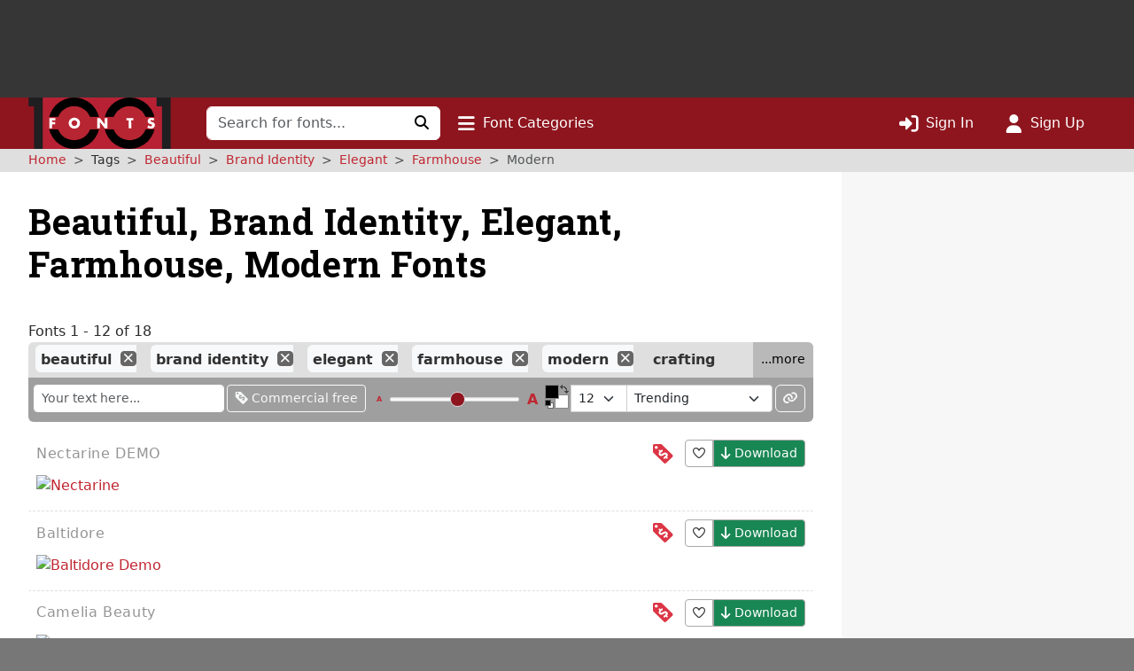

--- FILE ---
content_type: text/html; charset=UTF-8
request_url: https://www.1001fonts.com/beautiful+brand-identity+elegant+farmhouse+modern-fonts.html
body_size: 12235
content:
<!DOCTYPE html>
<html lang="en" prefix="og: http://ogp.me/ns#" data-font-view="list" data-grid-size="m" data-grid-enabled="false">
<head><title>18 Free Beautiful, Brand Identity, Elegant, Farmhouse, Modern Fonts · 1001 Fonts</title><meta charset=utf-8><meta name=language content=english><meta name=distribution content=global><meta name=author content="1001 Fonts"><meta name=publisher content="1001 Fonts"><meta name=viewport content="width=device-width, initial-scale=1, shrink-to-fit=no"><meta name=robots content="index, follow"><meta name=description content="We have 18 free Beautiful, Brand-identity, Elegant, Farmhouse, Modern Fonts to offer for direct downloading · 1001 Fonts is your favorite site for free fonts since 2001"><meta name=msapplication-config content=/browserconfig.xml><meta property=og:title content="18 Free Beautiful, Brand Identity, Elegant, Farmhouse, Modern Fonts · 1001 Fonts"><meta property=og:type content=website><meta property=og:site_name content="1001 Fonts"><meta name=twitter:site content=@1001fonts><link rel=alternate type=application/rss+xml title="1001 Fonts - New Fonts Feed" href=https://www.1001fonts.com/feeds/newfonts.xml><meta property=og:image content=https://st.1001fonts.net/img/illustrations/b/a/bagheria-font-3-large.png><meta property=og:image:height content=600><meta property=og:image content=https://st.1001fonts.net/img/illustrations/b/a/baltidore-font-4-large.png><meta property=og:image:height content=600><meta property=og:image content=https://st.1001fonts.net/img/illustrations/c/a/camelia-beauty-font-3-large.png><meta property=og:image:height content=600><meta property=og:image content=https://st.1001fonts.net/img/illustrations/n/e/nectarine-demo-font-3-large.png><meta property=og:image:height content=600><meta property=og:image content=https://st.1001fonts.net/img/illustrations/s/m/smoky-diamond-font-3-large.png><meta property=og:image:height content=600><meta property=og:image content=https://st.1001fonts.net/img/avatar161.png><script>var schmoove=schmoove||{},lan={},session={isMobile:!1,isTablet:!1};schmoove.cookieDomain='.www.1001fonts.com';schmoove.cookieName='browsing_v2';schmoove.showAds=!0;schmoove.leftMax='xl';schmoove.debug=!1;schmoove.staticDomain='st.1001fonts.net';schmoove.txtDomain='txt.1001fonts.net';schmoove.cxtDomain='cxt.1001fonts.net'
schmoove.allowExtendedPerPage=!1</script><link rel=preconnect href=https://fonts.googleapis.com><link rel=preconnect href=https://fonts.gstatic.com crossorigin=""><link rel=dns-prefetch href=https://st.1001fonts.net><link rel=preconnect href=https://st.1001fonts.net><link rel=preload as=style fetchpriority=high href="https://fonts.googleapis.com/css2?family=Roboto+Slab:wght@500..700&display=swap"><script src=//st.1001fonts.net/build/common/runtime.4eedb92a.js defer fetchpriority=high></script><script src=//st.1001fonts.net/build/common/2543.93472587.js defer fetchpriority=high></script><script src=//st.1001fonts.net/build/common/6518.00fe28df.js defer fetchpriority=high></script><script src=//st.1001fonts.net/build/common/2953.3c98d646.js defer fetchpriority=high></script><script src=//st.1001fonts.net/build/common/3548.016522ef.js defer fetchpriority=high></script><script src=//st.1001fonts.net/build/common/ads.30bd4830.js defer fetchpriority=high></script><script async>eval(function(p,a,c,k,e,d){e=function(c){return(c<a?'':e(parseInt(c/a)))+((c=c%a)>35?String.fromCharCode(c+29):c.toString(36))};if(!''.replace(/^/,String)){while(c--){d[e(c)]=k[c]||e(c)}k=[function(e){return d[e]}];e=function(){return'\\w+'};c=1};while(c--){if(k[c]){p=p.replace(new RegExp('\\b'+e(c)+'\\b','g'),k[c])}}return p}('(7(){1 13=\'22.14\';1 g=w.10(\'15\');1 x=w.21(\'15\')[0];1 11=\'20://1Z.1Y.14\'.1X(\'/12/\',\'1W\',\'/\',13,\'/12.1V?U=T\');1 n=0;1 B=3;g.1U=W;g.1T=\'1S/1R\';g.1Q=11;x.1P.1O(g,x);7 F(){1 i=\'1N\';1 u=[];1 8=9;1 p;7 o(){1 m=8.w;1 v=!!(8.N[i]);4(!v){4(m.Z){1 f=m.10(\'f\');f.1M.1L=\'1K:1J\';f.1I=i;m.Z.1H(f)}d{D(o,5)}}Y!v}7 I(){1 l;1 6=E;4(!6.X){Y u}d 4(6[0]===\'1G\'){4(6.X>3&&6[2]===2&&a 6[3]===\'1F\'){l=6[3];4(a 6[2]===\'7\'){6[2](\'1E\',W)}}}d 4(6[0]===\'1D\'){1 V={l:l,1C:G,1B:\'1A\'};4(a 6[2]===\'7\'){6[2](V)}}d{4(6[0]===\'1z\'&&a 6[3]===\'1y\'){6[3]=1x.1w(6[3],{U:\'T\'})}u.1v(6)}}7 H(b){1 r=a b.t===\'1u\';1 k={};O{4(r){k=Q.1t(b.t)}d{k=b.t}}M(L){}1 e=k.1s;4(e){9.J(e.1r,e.1q,7(S,s){1 j={1p:{1o:S,s:s,R:e.R}};4(r){j=Q.1n(j)}4(b&&b.q&&b.q.P){b.q.P(j,\'*\')}},e.1m)}}1l(8){O{4(8.N[i]){p=8;K}}M(L){}4(8===9.1k){K}8=8.1j}4(!p){o();8.J=I;8.1i(\'1h\',H,G)}};F();1 h=7(){1 C=E;4(a 9.c!==h){D(7(){4(a 9.c!==\'A\'){9.c.1g(9.c,C)}},1f)}};1 y=7(){n++;4(9.c===h&&n<B){1e.1d(\'1c 1b 1a 19\')}d{18(z)}};4(a 9.c===\'A\'){9.c=h;1 z=17(y,16)}})();',62,127,'|var|||if||args|function|win|window|typeof|event|__uspapi|else|payload|iframe|element|uspStubFunction|TCF_LOCATOR_NAME|returnMsg|json|gdprApplies|doc|uspTries|addFrame|cmpFrame|source|msgIsString|success|data|queue|otherCMP|document|firstScript|checkIfUspIsReady|uspInterval|undefined|uspTriesLimit|arg|setTimeout|arguments|makeStub|false|postMessageEventHandler|tcfAPIHandler|__tcfapi|break|ignore|catch|frames|try|postMessage|JSON|callId|retValue|V3|tag_version|retr|true|length|return|body|createElement|url|choice|host|com|script|6000|setInterval|clearInterval|accessible|not|is|USP|warn|console|500|apply|message|addEventListener|parent|top|while|parameter|stringify|returnValue|__tcfapiReturn|version|command|__tcfapiCall|parse|string|push|assign|Object|object|init|stub|cmpStatus|cmpLoaded|ping|set|boolean|setGdprApplies|appendChild|name|none|display|cssText|style|__tcfapiLocator|insertBefore|parentNode|src|javascript|text|type|async|js|YWGwxFBETd3dz|concat|inmobi|cmp|https|getElementsByTagName|1001fonts'.split('|'),0,{}))</script><link rel=preload as=script fetchpriority=high href=https://securepubads.g.doubleclick.net/tag/js/gpt.js><script async src=https://securepubads.g.doubleclick.net/tag/js/gpt.js></script><script id=maxfonts-ads>'use strict';var DEBUG=!1;var PREBID_TIMEOUT=1000;var PREBID_S2S_TIMEOUT=1000;var SHOW_ADS=!0;var googletag=googletag||{};googletag.cmd=googletag.cmd||[];window.__gpp=window.__gpp||function(command,callback,parameter,version){}</script><link rel=stylesheet href=//st.1001fonts.net/build/common/ads.fff4938c.css><link rel=dns-prefetch href=//www.googletagmanager.com><link rel=preconnect href=//www.googletagmanager.com><script async src="https://www.googletagmanager.com/gtag/js?id=G-GDNCLQCQJ1"></script><script>window.dataLayer=window.dataLayer||[];function gtag(){dataLayer.push(arguments)}
gtag('js',new Date());gtag('config','G-GDNCLQCQJ1');gtag('set','content_group','route_index-tagged')</script><link rel=stylesheet href=//st.1001fonts.net/build/common/reset.4fe65f71.css><link rel=stylesheet href=//st.1001fonts.net/build/common/9152.bd139b95.css><link rel=stylesheet href=//st.1001fonts.net/build/common/9555.8d1795c4.css><link rel=stylesheet href=//st.1001fonts.net/build/common/app.f9d86d7f.css><script src=//st.1001fonts.net/build/common/6027.d5acf764.js defer></script><script src=//st.1001fonts.net/build/common/6134.90a07458.js defer></script><script src=//st.1001fonts.net/build/common/8320.1578e5dc.js defer></script><script src=//st.1001fonts.net/build/common/6727.23ad0f89.js defer></script><script src=//st.1001fonts.net/build/common/4473.e8e034e0.js defer></script><script src=//st.1001fonts.net/build/common/2179.a20fe7fc.js defer></script><script src=//st.1001fonts.net/build/common/5585.45d371cd.js defer></script><script src=//st.1001fonts.net/build/common/4130.c51c3091.js defer></script><script src=//st.1001fonts.net/build/common/4743.cd54973a.js defer></script><script src=//st.1001fonts.net/build/common/3971.cd59b6fd.js defer></script><script src=//st.1001fonts.net/build/common/4844.9571bc8f.js defer></script><script src=//st.1001fonts.net/build/common/1271.e01e8d95.js defer></script><script src=//st.1001fonts.net/build/common/5482.41b22e41.js defer></script><script src=//st.1001fonts.net/build/common/9152.550f331a.js defer></script><script src=//st.1001fonts.net/build/common/6877.c79b8f0f.js defer></script><script src=//st.1001fonts.net/build/common/9269.6868a7df.js defer></script><script src=//st.1001fonts.net/build/common/6118.1fda6470.js defer></script><script src=//st.1001fonts.net/build/common/7529.5076c6d7.js defer></script><script src=//st.1001fonts.net/build/common/3880.156d746a.js defer></script><script src=//st.1001fonts.net/build/common/9594.4ce93c25.js defer></script><script src=//st.1001fonts.net/build/common/9708.ca82bf94.js defer></script><script src=//st.1001fonts.net/build/common/6595.7aef9e96.js defer></script><script src=//st.1001fonts.net/build/common/7409.52cb4c6b.js defer></script><script src=//st.1001fonts.net/build/common/9555.bc09b705.js defer></script><script src=//st.1001fonts.net/build/common/1191.1e5b0b21.js defer></script><script src=//st.1001fonts.net/build/common/3959.32a8d8bf.js defer></script><script src=//st.1001fonts.net/build/common/5915.1225fe1c.js defer></script><script src=//st.1001fonts.net/build/common/app.9a64e90c.js defer></script><link rel="shortcut icon" type=image/x-icon href=/favicon.ico><link rel=apple-touch-icon sizes=57x57 href=/img/1001fonts-avatar-57x57.png><link rel=apple-touch-icon sizes=60x60 href=/img/1001fonts-avatar-60x60.png><link rel=apple-touch-icon sizes=72x72 href=/img/1001fonts-avatar-72x72.png><link rel=apple-touch-icon sizes=76x76 href=/img/1001fonts-avatar-76x76.png><link rel=apple-touch-icon sizes=114x114 href=/img/1001fonts-avatar-114x114.png><link rel=apple-touch-icon sizes=120x120 href=/img/1001fonts-avatar-120x120.png><link rel=apple-touch-icon sizes=144x144 href=/img/1001fonts-avatar-144x144.png><link rel=apple-touch-icon sizes=152x152 href=/img/1001fonts-avatar-152x152.png><link rel=apple-touch-icon sizes=180x180 href=/img/1001fonts-avatar-180x180.png><link rel=icon type=image/png sizes=192x192 href=/img/1001fonts-avatar-192x192.png><link rel=icon type=image/png sizes=32x32 href=/img/1001fonts-avatar-32x32.png><link rel=icon type=image/png sizes=96x96 href=/img/1001fonts-avatar-96x96.png><link rel=icon type=image/png sizes=48x48 href=/img/1001fonts-avatar-48x48.png><link rel=icon type=image/png sizes=16x16 href=/img/1001fonts-avatar-16x16.png><link rel=mask-icon href=/img/1001fonts-avatar.svg color=#9d2a35><link rel=canonical href=https://www.1001fonts.com/beautiful+brand-identity+elegant+farmhouse+modern-fonts.html><meta name=theme-color content=#791c23><link rel=search type=application/opensearchdescription+xml title="1001 Fonts" href=https://www.1001fonts.com/opensearch.xml><link rel=manifest href=/manifest.json crossorigin=use-credentials><noscript><style>.jsOnly{display:none!important}</style> </noscript><script type=application/ld+json>{"@context":"https://schema.org","@graph":[{"@type":"WebSite","@id":"https://www.1001fonts.com/#website","url":"https://www.1001fonts.com/","name":"1001 Fonts","potentialAction":{"@type":"SearchAction","target":{"@type":"EntryPoint","urlTemplate":"https://www.1001fonts.com/search.html?search={search_term_string}"},"query-input":"required name=search_term_string"},"image":["https://st.1001fonts.net/img/illustrations/b/a/bagheria-font-3-large.png","https://st.1001fonts.net/img/illustrations/b/a/baltidore-font-4-large.png","https://st.1001fonts.net/img/illustrations/c/a/camelia-beauty-font-3-large.png","https://st.1001fonts.net/img/illustrations/n/e/nectarine-demo-font-3-large.png","https://st.1001fonts.net/img/illustrations/s/m/smoky-diamond-font-3-large.png"]},{"@type":"Organization","name":"1001 Fonts","url":"https://www.1001fonts.com/","logo":"https://st.1001fonts.net/img/1001fonts-avatar-192x192.png"},{"@type":"BreadcrumbList","itemListElement":[{"@type":"ListItem","position":1,"name":"1001 Fonts","item":"https://www.1001fonts.com/"},{"@type":"ListItem","position":2,"name":"Beautiful","item":"https://www.1001fonts.com/beautiful-fonts.html"},{"@type":"ListItem","position":3,"name":"Brand-identity","item":"https://www.1001fonts.com/beautiful+brand-identity-fonts.html"},{"@type":"ListItem","position":4,"name":"Elegant","item":"https://www.1001fonts.com/beautiful+brand-identity+elegant-fonts.html"},{"@type":"ListItem","position":5,"name":"Farmhouse","item":"https://www.1001fonts.com/beautiful+brand-identity+elegant+farmhouse-fonts.html"},{"@type":"ListItem","position":6,"name":"Modern","item":"https://www.1001fonts.com/beautiful+brand-identity+elegant+farmhouse+modern-fonts.html"}]}]}</script><body data-tos-link="/tos/privacy.html" class=" defaultview isDesktop show_ads">
<span id=react-body-helper></span><span id=react-list-root></span><aside class="adzone " aria-label=Advertisement><div id=adzoneTop></div></aside> <nav class="navbar navbar-expand-lg bg-faded sticky flexy-container ps-0" aria-label="Main Navigation"><a class=navbar-brand href=/><img src=//st.1001fonts.net/img/1001fonts-logo.svg alt="1001 Fonts logo" width=161 height=58> </a> <div class="d-lg-none d-flex ms-auto align-items-center"><ul class="navbar-nav ms-auto"><li class=nav-item><a class=nav-link data-bs-toggle=collapse href=#mobileSearchForm data-bs-target=#mobileSearchForm aria-controls=mobileSearchForm aria-expanded=false aria-label="Click to search" role=button><i class="fo fo-fas-magnifying-glass fa-lg" aria-hidden=true></i> </a> <li class=nav-item><a id=nav-font-categories class="nav-link nav-font-categories" data-bs-toggle=collapse href=#font-categories aria-expanded=false aria-controls=font-categories aria-label="Click to show font categories" role=button><i class="fo fo-fas-bars fa-lg" aria-hidden=true></i> <span class="nav_labels nav_categories"> Font Categories</span></a> <li class=nav-item><a class="nav-link " href=/sign-in.html aria-label="Click to sign in"><i class="fo fo-fas-right-to-bracket fa-lg" aria-hidden=true></i> <span class="nav_labels nav_sign-in"> Sign In</span></a> <li class=nav-item><a class="nav-link " href=/sign-up.html aria-label="Click to sign up"><i class="fo fo-fas-user fa-lg" aria-hidden=true></i> <span class="nav_labels nav_sign-up"> Sign Up</span></a> </ul> </div> <div class="collapse navbar-collapse d-lg-inline-block d-none" id=navbarSupportedContent><form class=form-inline id=searchForm method=get action=/search.html role=search autocomplete=off><div class="input-group flex-nowrap"><input class=form-control type=text name=search placeholder="Search for fonts..." aria-label="Search for fonts" autocomplete=off required> <button class="btn btn-light" type=submit aria-label="Click to search"><i class="fo fo-fas-magnifying-glass" aria-hidden=true></i> </button></div> </form> <ul class=navbar-nav><li class=nav-item><a id=nav-font-categories class="nav-link nav-font-categories" data-bs-toggle=collapse href=#font-categories aria-expanded=false aria-controls=font-categories aria-label="Click to show font categories" role=button><i class="fo fo-fas-bars fa-lg" aria-hidden=true></i> <span class="nav_labels nav_categories"> Font Categories</span></a> </ul> <ul class="navbar-nav ms-auto"><li class=nav-item><a class="nav-link " href=/sign-in.html aria-label="Click to sign in"><i class="fo fo-fas-right-to-bracket fa-lg" aria-hidden=true></i> <span class="nav_labels nav_sign-in"> Sign In</span></a> <li class=nav-item><a class="nav-link " href=/sign-up.html aria-label="Click to sign up"><i class="fo fo-fas-user fa-lg" aria-hidden=true></i> <span class="nav_labels nav_sign-up"> Sign Up</span></a> </ul></div> <div class="collapse search-collapse w-100 d-lg-none" id=mobileSearchForm><form class=form-inline id=searchForm method=get action=/search.html role=search autocomplete=off><div class="input-group flex-nowrap"><input class=form-control type=text name=search placeholder="Search for fonts..." aria-label="Search for fonts" autocomplete=off required> <button class="btn btn-light" type=submit aria-label="Click to search"><i class="fo fo-fas-magnifying-glass" aria-hidden=true></i> </button></div> </form> </div></nav> <nav id=font-categories class="container-fluid collapse flexy-container pt-2" aria-label="Font Categories"><ul class="row list-unstyled m-0"><li class="category col-6" aria-labelledby=category-general-label><span id=category-general-label class=category-label>General</span> <ul class=list-inline><li class=list-inline-item><a href=/serif-fonts.html>Serif</a><span aria-hidden=true>&nbsp;· </span><li class=list-inline-item><a href=/sans-serif-fonts.html>Sans Serif</a><span aria-hidden=true>&nbsp;· </span><li class=list-inline-item><a href=/italic-fonts.html>Italic</a><span aria-hidden=true>&nbsp;· </span><li class=list-inline-item><a href=/letterbat-fonts.html>Letterbat</a><span aria-hidden=true>&nbsp;· </span><li class=list-inline-item><a href=/initial-fonts.html>Initials</a><span aria-hidden=true>&nbsp;· </span><li class=list-inline-item><a href=/small-caps-fonts.html>Small Caps</a></ul> <li class="category col-6" aria-labelledby=category-size-label><span id=category-size-label class=category-label>Size</span> <ul class=list-inline><li class=list-inline-item><a href=/poster-fonts.html>Poster</a><span aria-hidden=true>&nbsp;· </span><li class=list-inline-item><a href=/display-fonts.html>Display</a><span aria-hidden=true>&nbsp;· </span><li class=list-inline-item><a href=/headline-fonts.html>Headline</a><span aria-hidden=true>&nbsp;· </span><li class=list-inline-item><a href=/body-text-fonts.html>Body Text</a><span aria-hidden=true>&nbsp;· </span><li class=list-inline-item><a href=/small-text-fonts.html>Small Text</a><span aria-hidden=true>&nbsp;· </span><li class=list-inline-item><a href=/caption-fonts.html>Caption</a></ul> <li class="category col-6" aria-labelledby=category-weight-label><span id=category-weight-label class=category-label>Weight</span> <ul class=list-inline><li class=list-inline-item><a href=/hairline-fonts.html>Hairline</a><span aria-hidden=true>&nbsp;· </span><li class=list-inline-item><a href=/thin-fonts.html>Thin</a><span aria-hidden=true>&nbsp;· </span><li class=list-inline-item><a href=/light-fonts.html>Light</a><span aria-hidden=true>&nbsp;· </span><li class=list-inline-item><a href=/regular-fonts.html>Regular</a><span aria-hidden=true>&nbsp;· </span><li class=list-inline-item><a href=/medium-fonts.html>Medium</a><span aria-hidden=true>&nbsp;· </span><li class=list-inline-item><a href=/bold-fonts.html>Bold</a><span aria-hidden=true>&nbsp;· </span><li class=list-inline-item><a href=/heavy-fonts.html>Heavy</a><span aria-hidden=true>&nbsp;· </span><li class=list-inline-item><a href=/black-fonts.html>Black</a><span aria-hidden=true>&nbsp;· </span><li class=list-inline-item><a href=/fat-fonts.html>Fat</a></ul> <li class="category col-6" aria-labelledby=category-width-label><span id=category-width-label class=category-label>Width</span> <ul class=list-inline><li class=list-inline-item><a href=/monospaced-fonts.html>Monospaced</a><span aria-hidden=true>&nbsp;· </span><li class=list-inline-item><a href=/ultra-narrow-fonts.html>Ultra Narrow</a><span aria-hidden=true>&nbsp;· </span><li class=list-inline-item><a href=/extra-narrow-fonts.html>Extra Narrow</a><span aria-hidden=true>&nbsp;· </span><li class=list-inline-item><a href=/narrow-fonts.html>Narrow</a><span aria-hidden=true>&nbsp;· </span><li class=list-inline-item><a href=/wide-fonts.html>Wide</a><span aria-hidden=true>&nbsp;· </span><li class=list-inline-item><a href=/extra-wide-fonts.html>Extra Wide</a><span aria-hidden=true>&nbsp;· </span><li class=list-inline-item><a href=/ultra-wide-fonts.html>Ultra Wide</a></ul> <li class="category col-6" aria-labelledby=category-occasion-label><span id=category-occasion-label class=category-label>Occasion</span> <ul class=list-inline><li class=list-inline-item><a href=/wedding-fonts.html>Wedding</a><span aria-hidden=true>&nbsp;· </span><li class=list-inline-item><a href=/baby-shower-fonts.html>Baby Shower</a><span aria-hidden=true>&nbsp;· </span><li class=list-inline-item><a href=/birthday-fonts.html>Birthday</a><span aria-hidden=true>&nbsp;· </span><li class=list-inline-item><a href=/party-fonts.html>Party</a><span aria-hidden=true>&nbsp;· </span><li class=list-inline-item><a href=/tattoo-fonts.html>Tattoo</a></ul> <li class="category col-6" aria-labelledby=category-holidays-label><span id=category-holidays-label class=category-label>Holidays</span> <ul class=list-inline><li class=list-inline-item><a href=/christmas-fonts.html>Christmas</a><span aria-hidden=true>&nbsp;· </span><li class=list-inline-item><a href=/hanukkah-fonts.html>Hanukkah</a><span aria-hidden=true>&nbsp;· </span><li class=list-inline-item><a href=/valentines-day-fonts.html>Valentine&#039;s Day</a><span aria-hidden=true>&nbsp;· </span><li class=list-inline-item><a href=/st-patricks-day-fonts.html>St. Patrick&#039;s Day</a><span aria-hidden=true>&nbsp;· </span><li class=list-inline-item><a href=/easter-fonts.html>Easter</a><span aria-hidden=true>&nbsp;· </span><li class=list-inline-item><a href=/halloween-fonts.html>Halloween</a><span aria-hidden=true>&nbsp;· </span><li class=list-inline-item><a href=/holiday-fonts.html>…</a></ul> <li class="category col-6" aria-labelledby=category-decade-label><span id=category-decade-label class=category-label>Decade</span> <ul class=list-inline><li class=list-inline-item><a href=/1990s-fonts.html>1990s</a><span aria-hidden=true>&nbsp;· </span><li class=list-inline-item><a href=/1980s-fonts.html>1980s</a><span aria-hidden=true>&nbsp;· </span><li class=list-inline-item><a href=/1970s-fonts.html>1970s</a><span aria-hidden=true>&nbsp;· </span><li class=list-inline-item><a href=/1960s-fonts.html>1960s</a><span aria-hidden=true>&nbsp;· </span><li class=list-inline-item><a href=/1950s-fonts.html>1950s</a><span aria-hidden=true>&nbsp;· </span><li class=list-inline-item><a href=/1940s-fonts.html>1940s</a><span aria-hidden=true>&nbsp;· </span><li class=list-inline-item><a href=/1930s-fonts.html>1930s</a><span aria-hidden=true>&nbsp;· </span><li class=list-inline-item><a href=/1920s-fonts.html>1920s</a><span aria-hidden=true>&nbsp;· </span><li class=list-inline-item><a href=/1910s-fonts.html>1910s</a><span aria-hidden=true>&nbsp;· </span><li class=list-inline-item><a href=/1900s-fonts.html>1900s</a><span aria-hidden=true>&nbsp;· </span><li class=list-inline-item><a href=/1890s-fonts.html>1890s</a><span aria-hidden=true>&nbsp;· </span><li class=list-inline-item><a href=/ancient-fonts.html>…</a></ul> <li class="category col-6" aria-labelledby=category-foreign-imitation-label><span id=category-foreign-imitation-label class=category-label>Foreign Imitation</span> <ul class=list-inline><li class=list-inline-item><a href=/foreign-imitation+african-fonts.html>African</a><span aria-hidden=true>&nbsp;· </span><li class=list-inline-item><a href=/foreign-imitation+alien-fonts.html>Alien</a><span aria-hidden=true>&nbsp;· </span><li class=list-inline-item><a href=/foreign-imitation+arabic-fonts.html>Arabic</a><span aria-hidden=true>&nbsp;· </span><li class=list-inline-item><a href=/foreign-imitation+asian-fonts.html>Asian</a><span aria-hidden=true>&nbsp;· </span><li class=list-inline-item><a href=/foreign-imitation+greek-fonts.html>Greek</a><span aria-hidden=true>&nbsp;· </span><li class=list-inline-item><a href=/foreign-imitation+mexican-fonts.html>Mexican</a><span aria-hidden=true>&nbsp;· </span><li class=list-inline-item><a href=/foreign-imitation+runic-fonts.html>Runic</a><span aria-hidden=true>&nbsp;· </span><li class=list-inline-item><a href=/foreign-imitation+russian-fonts.html>Russian</a><span aria-hidden=true>&nbsp;· </span><li class=list-inline-item><a href=/foreign-imitation-fonts.html>…</a></ul> <li class="category col-6" aria-labelledby=category-yesteryear-label><span id=category-yesteryear-label class=category-label>Yesteryear</span> <ul class=list-inline><li class=list-inline-item><a href=/retro-fonts.html>Retro</a><span aria-hidden=true>&nbsp;· </span><li class=list-inline-item><a href=/vintage-fonts.html>Vintage</a><span aria-hidden=true>&nbsp;· </span><li class=list-inline-item><a href=/antique-fonts.html>Antique</a><span aria-hidden=true>&nbsp;· </span><li class=list-inline-item><a href=/typewriter-fonts.html>Typewriter</a><span aria-hidden=true>&nbsp;· </span><li class=list-inline-item><a href=/art-deco-fonts.html>Art Deco</a><span aria-hidden=true>&nbsp;· </span><li class=list-inline-item><a href=/art-nouveau-fonts.html>Art Nouveau</a><span aria-hidden=true>&nbsp;· </span><li class=list-inline-item><a href=/medieval-fonts.html>Medieval</a><span aria-hidden=true>&nbsp;· </span><li class=list-inline-item><a href=/blackletter-fonts.html>Blackletter</a><span aria-hidden=true>&nbsp;· </span><li class=list-inline-item><a href=/old-english-fonts.html>Old English</a><span aria-hidden=true>&nbsp;· </span><li class=list-inline-item><a href=/ancient-fonts.html>Ancient</a></ul> <li class="category col-6" aria-labelledby=category-modern-label><span id=category-modern-label class=category-label>Modern</span> <ul class=list-inline><li class=list-inline-item><a href=/techno-fonts.html>Techno</a><span aria-hidden=true>&nbsp;· </span><li class=list-inline-item><a href=/futuristic-fonts.html>Futuristic</a><span aria-hidden=true>&nbsp;· </span><li class=list-inline-item><a href=/science-fiction-fonts.html>Science-Fiction</a><span aria-hidden=true>&nbsp;· </span><li class=list-inline-item><a href=/digital-fonts.html>Digital</a><span aria-hidden=true>&nbsp;· </span><li class=list-inline-item><a href=/lcd-fonts.html>LCD</a><span aria-hidden=true>&nbsp;· </span><li class=list-inline-item><a href=/blocky-fonts.html>Blocky</a><span aria-hidden=true>&nbsp;· </span><li class=list-inline-item><a href=/geometric-fonts.html>Geometric</a><span aria-hidden=true>&nbsp;· </span><li class=list-inline-item><a href=/stenciled-fonts.html>Stenciled</a><span aria-hidden=true>&nbsp;· </span><li class=list-inline-item><a href=/neon-fonts.html>Neon</a><span aria-hidden=true>&nbsp;· </span><li class=list-inline-item><a href=/hard-to-read-fonts.html>Hard to Read</a></ul> <li class="category col-6" aria-labelledby=category-style-label><span id=category-style-label class=category-label>Style</span> <ul class=list-inline><li class=list-inline-item><a href=/3d-fonts.html>3d</a><span aria-hidden=true>&nbsp;· </span><li class=list-inline-item><a href=/comic-fonts.html>Comic</a><span aria-hidden=true>&nbsp;· </span><li class=list-inline-item><a href=/calligraphy-fonts.html>Calligraphy</a><span aria-hidden=true>&nbsp;· </span><li class=list-inline-item><a href=/cute-fonts.html>Cute</a><span aria-hidden=true>&nbsp;· </span><li class=list-inline-item><a href=/fancy-fonts.html>Fancy</a><span aria-hidden=true>&nbsp;· </span><li class=list-inline-item><a href=/elegant-fonts.html>Elegant</a><span aria-hidden=true>&nbsp;· </span><li class=list-inline-item><a href=/grunge-fonts.html>Grunge</a><span aria-hidden=true>&nbsp;· </span><li class=list-inline-item><a href=/eroded-fonts.html>Eroded</a><span aria-hidden=true>&nbsp;· </span><li class=list-inline-item><a href=/outlined-fonts.html>Outlined</a><span aria-hidden=true>&nbsp;· </span><li class=list-inline-item><a href=/pixel-fonts.html>Pixel</a><span aria-hidden=true>&nbsp;· </span><li class=list-inline-item><a href=/distorted-fonts.html>Distorted</a></ul> <li class="category col-6" aria-labelledby=category-attitude-label><span id=category-attitude-label class=category-label>Attitude</span> <ul class=list-inline><li class=list-inline-item><a href=/quirky-fonts.html>Quirky</a><span aria-hidden=true>&nbsp;· </span><li class=list-inline-item><a href=/girly-fonts.html>Girly</a><span aria-hidden=true>&nbsp;· </span><li class=list-inline-item><a href=/romantic-fonts.html>Romantic</a><span aria-hidden=true>&nbsp;· </span><li class=list-inline-item><a href=/groovy-fonts.html>Groovy</a><span aria-hidden=true>&nbsp;· </span><li class=list-inline-item><a href=/funky-fonts.html>Funky</a><span aria-hidden=true>&nbsp;· </span><li class=list-inline-item><a href=/cool-fonts.html>Cool</a><span aria-hidden=true>&nbsp;· </span><li class=list-inline-item><a href=/hipster-fonts.html>Hipster</a><span aria-hidden=true>&nbsp;· </span><li class=list-inline-item><a href=/street-fonts.html>Street</a><span aria-hidden=true>&nbsp;· </span><li class=list-inline-item><a href=/haute-couture-fonts.html>Haute Couture</a></ul> <li class="category col-6" aria-labelledby=category-handwriting-label><span id=category-handwriting-label class=category-label>Handwriting</span> <ul class=list-inline><li class=list-inline-item><a href=/cursive-fonts.html>Cursive</a><span aria-hidden=true>&nbsp;· </span><li class=list-inline-item><a href=/script-fonts.html>Script</a><span aria-hidden=true>&nbsp;· </span><li class=list-inline-item><a href=/signature-fonts.html>Signature</a><span aria-hidden=true>&nbsp;· </span><li class=list-inline-item><a href=/feminine-fonts.html>Feminine</a><span aria-hidden=true>&nbsp;· </span><li class=list-inline-item><a href=/masculine-fonts.html>Masculine</a><span aria-hidden=true>&nbsp;· </span><li class=list-inline-item><a href=/formal-fonts.html>Formal</a><span aria-hidden=true>&nbsp;· </span><li class=list-inline-item><a href=/informal-fonts.html>Informal</a><span aria-hidden=true>&nbsp;· </span><li class=list-inline-item><a href=/messy-fonts.html>Messy</a><span aria-hidden=true>&nbsp;· </span><li class=list-inline-item><a href=/ugly-fonts.html>Ugly</a><span aria-hidden=true>&nbsp;· </span><li class=list-inline-item><a href=/neat-fonts.html>Neat</a><span aria-hidden=true>&nbsp;· </span><li class=list-inline-item><a href=/brush-fonts.html>Brush</a><span aria-hidden=true>&nbsp;· </span><li class=list-inline-item><a href=/graffiti-fonts.html>Graffiti</a><span aria-hidden=true>&nbsp;· </span><li class=list-inline-item><a href=/handwritten-fonts.html>…</a></ul> <li class="category col-6" aria-labelledby=category-theme-label><span id=category-theme-label class=category-label>Theme</span> <ul class=list-inline><li class=list-inline-item><a href=/famous-fonts.html>Famous</a><span aria-hidden=true>&nbsp;· </span><li class=list-inline-item><a href=/brandname-fonts.html>Brandname</a><span aria-hidden=true>&nbsp;· </span><li class=list-inline-item><a href=/army-fonts.html>Army</a><span aria-hidden=true>&nbsp;· </span><li class=list-inline-item><a href=/cowboy-fonts.html>Wild West</a><span aria-hidden=true>&nbsp;· </span><li class=list-inline-item><a href=/circus-fonts.html>Circus</a><span aria-hidden=true>&nbsp;· </span><li class=list-inline-item><a href=/tv-fonts.html>TV</a><span aria-hidden=true>&nbsp;· </span><li class=list-inline-item><a href=/movie-fonts.html>Movie</a><span aria-hidden=true>&nbsp;· </span><li class=list-inline-item><a href=/music-fonts.html>Music</a><span aria-hidden=true>&nbsp;· </span><li class=list-inline-item><a href=/athletic-fonts.html>Athletic</a><span aria-hidden=true>&nbsp;· </span><li class=list-inline-item><a href=/varsity-fonts.html>Varsity</a><span aria-hidden=true>&nbsp;· </span><li class=list-inline-item><a href=/sport-fonts.html>Sport</a></ul> <li class="category col-6" aria-labelledby=category-dingbat-label><span id=category-dingbat-label class=category-label>Dingbat</span> <ul class=list-inline><li class=list-inline-item><a href=/dingbat+icon-fonts.html>Icon</a><span aria-hidden=true>&nbsp;· </span><li class=list-inline-item><a href=/dingbat+border-fonts.html>Border</a><span aria-hidden=true>&nbsp;· </span><li class=list-inline-item><a href=/dingbat+frame-fonts.html>Frame</a><span aria-hidden=true>&nbsp;· </span><li class=list-inline-item><a href=/dingbat+animal-fonts.html>Animal</a><span aria-hidden=true>&nbsp;· </span><li class=list-inline-item><a href=/dingbat+people-fonts.html>People</a><span aria-hidden=true>&nbsp;· </span><li class=list-inline-item><a href=/dingbat+flower-fonts.html>Flower</a><span aria-hidden=true>&nbsp;· </span><li class=list-inline-item><a href=/dingbat+heart-fonts.html>Heart</a><span aria-hidden=true>&nbsp;· </span><li class=list-inline-item><a href=/dingbat+food-fonts.html>Food</a><span aria-hidden=true>&nbsp;· </span><li class=list-inline-item><a href=/dingbat-fonts.html>…</a></ul> <li class="category col-6" aria-labelledby=category-special-label><span id=category-special-label class=category-label>Special</span> <ul class=list-inline><li class=list-inline-item><a href=/free-for-commercial-use-fonts.html>Free Fonts for Commercial Use</a><span aria-hidden=true>&nbsp;· </span><li class=list-inline-item><a href=/new-and-fresh-fonts.html>New &amp; Fresh Fonts</a><span aria-hidden=true>&nbsp;· </span><li class=list-inline-item><a href=/most-popular-fonts.html>Most Popular Fonts</a><span aria-hidden=true>&nbsp;· </span><li class=list-inline-item><a href=/alphabetic-fonts.html>Alphabetic Fonts</a><span aria-hidden=true>&nbsp;· </span><li class=list-inline-item><a href=/most-styled-fonts.html>Largest Font Families</a><span aria-hidden=true>&nbsp;· </span><li class=list-inline-item><a href=/trending-fonts.html>Trending Fonts</a></ul></ul> </nav> <nav aria-label=Breadcrumbs><ol class="breadcrumb flexy-container"><li class=breadcrumb-item><a href=/>Home</a> <li class="breadcrumb-item "> Tags <li class="breadcrumb-item "><a href=/beautiful-fonts.html> Beautiful </a> <li class="breadcrumb-item "><a href=/beautiful+brand-identity-fonts.html> Brand Identity </a> <li class="breadcrumb-item "><a href=/beautiful+brand-identity+elegant-fonts.html> Elegant </a> <li class="breadcrumb-item "><a href=/beautiful+brand-identity+elegant+farmhouse-fonts.html> Farmhouse </a> <li class="breadcrumb-item active" aria-current=page> Modern </ol> </nav><div id=index-tagged-container class="d-flex p-relative content-container index-tagged "><main class="container-fluid contentblock flex-grow-1 flexy-container p-relative"><div id=alert-container class="d-flex justify-content-center sticky" data-controller=symfony--ux-react--react data-symfony--ux-react--react-component-value=flash-message data-symfony--ux-react--react-props-value={&quot;flashes&quot;:[]}></div> <div style=display:flex;justify-content:space-between><h1>Beautiful, Brand Identity, Elegant, Farmhouse, Modern Fonts</h1> </div> <div class=count data-pagination-info=""> Fonts <span data-pagination-first="">1</span> - <span data-pagination-last="">12</span> of <span data-pagination-total="">18</span> </div> <nav id=browsing-toolbar class="list-filter sticky stickynav-offset sticky-headroom"><section class="filter-tags clearfix" id=filter-tags><ul class=list-unstyled id=tag-list><li class="query-tag "><span class="badge bg-light"><a href=/beautiful-fonts.html>beautiful</a> <a href=/brand-identity+elegant+farmhouse+modern-fonts.html class="btn btn-xs btn-danger clear-filter-tag mt-n1"><i class="fo fo-fas-xmark text-white" aria-hidden=true></i> </a></span> <li class="query-tag "><span class="badge bg-light"><a href=/brand-identity-fonts.html>brand identity</a> <a href=/beautiful+elegant+farmhouse+modern-fonts.html class="btn btn-xs btn-danger clear-filter-tag mt-n1"><i class="fo fo-fas-xmark text-white" aria-hidden=true></i> </a></span> <li class="query-tag "><span class="badge bg-light"><a href=/elegant-fonts.html>elegant</a> <a href=/beautiful+brand-identity+farmhouse+modern-fonts.html class="btn btn-xs btn-danger clear-filter-tag mt-n1"><i class="fo fo-fas-xmark text-white" aria-hidden=true></i> </a></span> <li class="query-tag "><span class="badge bg-light"><a href=/farmhouse-fonts.html>farmhouse</a> <a href=/beautiful+brand-identity+elegant+modern-fonts.html class="btn btn-xs btn-danger clear-filter-tag mt-n1"><i class="fo fo-fas-xmark text-white" aria-hidden=true></i> </a></span> <li class="query-tag "><span class="badge bg-light"><a href=/modern-fonts.html>modern</a> <a href=/beautiful+brand-identity+elegant+farmhouse-fonts.html class="btn btn-xs btn-danger clear-filter-tag mt-n1"><i class="fo fo-fas-xmark text-white" aria-hidden=true></i> </a></span> <li class="filter-tag filter-tag-10 " data-tag=crafting><a href=/beautiful+brand-identity+elegant+farmhouse+modern+crafting-fonts.html>crafting</a> <li class="filter-tag filter-tag-9 " data-tag=beauty><a href=/beautiful+brand-identity+elegant+farmhouse+modern+beauty-fonts.html>beauty</a> <li class="filter-tag filter-tag-8 " data-tag=fancy><a href=/beautiful+brand-identity+elegant+farmhouse+modern+fancy-fonts.html>fancy</a> <li class="filter-tag filter-tag-8 " data-tag=feminine><a href=/beautiful+brand-identity+elegant+farmhouse+modern+feminine-fonts.html>feminine</a> <li class="filter-tag filter-tag-8 " data-tag=script><a href=/beautiful+brand-identity+elegant+farmhouse+modern+script-fonts.html>script</a> <li class="filter-tag filter-tag-7 " data-tag=handwritten><a href=/beautiful+brand-identity+elegant+farmhouse+modern+handwritten-fonts.html>handwritten</a> <li class="filter-tag filter-tag-7 " data-tag=wedding><a href=/beautiful+brand-identity+elegant+farmhouse+modern+wedding-fonts.html>wedding</a> <li class="filter-tag filter-tag-7 " data-tag=clean><a href=/beautiful+brand-identity+elegant+farmhouse+modern+clean-fonts.html>clean</a> <li class="filter-tag filter-tag-7 " data-tag=cricut><a href=/beautiful+brand-identity+elegant+farmhouse+modern+cricut-fonts.html>cricut</a> <li class="filter-tag filter-tag-5 " data-tag=handlettering><a href=/beautiful+brand-identity+elegant+farmhouse+modern+handlettering-fonts.html>handlettering</a> <li class="filter-tag filter-tag-5 " data-tag=brush><a href=/beautiful+brand-identity+elegant+farmhouse+modern+brush-fonts.html>brush</a> <li class="filter-tag filter-tag-5 " data-tag=cursive><a href=/beautiful+brand-identity+elegant+farmhouse+modern+cursive-fonts.html>cursive</a> <li class="filter-tag filter-tag-5 " data-tag=handwriting><a href=/beautiful+brand-identity+elegant+farmhouse+modern+handwriting-fonts.html>handwriting</a> <li class="filter-tag filter-tag-5 " data-tag=invitation><a href=/beautiful+brand-identity+elegant+farmhouse+modern+invitation-fonts.html>invitation</a> <li class="filter-tag filter-tag-5 " data-tag=love><a href=/beautiful+brand-identity+elegant+farmhouse+modern+love-fonts.html>love</a> <li class="filter-tag filter-tag-5 " data-tag=magazine><a href=/beautiful+brand-identity+elegant+farmhouse+modern+magazine-fonts.html>magazine</a> <li class="filter-tag filter-tag-4 " data-tag=haute-couture><a href=/beautiful+brand-identity+elegant+farmhouse+modern+haute-couture-fonts.html>haute couture</a> <li class="filter-tag filter-tag-4 " data-tag=luxury><a href=/beautiful+brand-identity+elegant+farmhouse+modern+luxury-fonts.html>luxury</a> <li class="filter-tag filter-tag-4 " data-tag=handdrawn><a href=/beautiful+brand-identity+elegant+farmhouse+modern+handdrawn-fonts.html>handdrawn</a> <li class="filter-tag filter-tag-4 " data-tag=swash><a href=/beautiful+brand-identity+elegant+farmhouse+modern+swash-fonts.html>swash</a> <li class="filter-tag filter-tag-3 " data-tag=classic><a href=/beautiful+brand-identity+elegant+farmhouse+modern+classic-fonts.html>classic</a> <li class="filter-tag filter-tag-3 " data-tag=classy><a href=/beautiful+brand-identity+elegant+farmhouse+modern+classy-fonts.html>classy</a> <li class="filter-tag filter-tag-3 " data-tag=product-packaging><a href=/beautiful+brand-identity+elegant+farmhouse+modern+product-packaging-fonts.html>product packaging</a> <li class="filter-tag filter-tag-3 " data-tag=retro><a href=/beautiful+brand-identity+elegant+farmhouse+modern+retro-fonts.html>retro</a> <li class="filter-tag filter-tag-3 " data-tag=stylish><a href=/beautiful+brand-identity+elegant+farmhouse+modern+stylish-fonts.html>stylish</a> <li class="filter-tag filter-tag-3 " data-tag=vintage><a href=/beautiful+brand-identity+elegant+farmhouse+modern+vintage-fonts.html>vintage</a> <li class="filter-tag filter-tag-2 " data-tag=chic><a href=/beautiful+brand-identity+elegant+farmhouse+modern+chic-fonts.html>chic</a> <li class="filter-tag filter-tag-2 " data-tag=display><a href=/beautiful+brand-identity+elegant+farmhouse+modern+display-fonts.html>display</a> <li class="filter-tag filter-tag-2 " data-tag=fun><a href=/beautiful+brand-identity+elegant+farmhouse+modern+fun-fonts.html>fun</a> <li class="filter-tag filter-tag-2 " data-tag=groovy><a href=/beautiful+brand-identity+elegant+farmhouse+modern+groovy-fonts.html>groovy</a> <li class="filter-tag filter-tag-2 " data-tag=mixed-case><a href=/beautiful+brand-identity+elegant+farmhouse+modern+mixed-case-fonts.html>mixed case</a> <li class="filter-tag filter-tag-2 " data-tag=playful><a href=/beautiful+brand-identity+elegant+farmhouse+modern+playful-fonts.html>playful</a> <li class="filter-tag filter-tag-2 " data-tag=quirky><a href=/beautiful+brand-identity+elegant+farmhouse+modern+quirky-fonts.html>quirky</a> <li class="filter-tag filter-tag-2 " data-tag=whimsical><a href=/beautiful+brand-identity+elegant+farmhouse+modern+whimsical-fonts.html>whimsical</a> <li class="filter-tag filter-tag-2 " data-tag=alternates><a href=/beautiful+brand-identity+elegant+farmhouse+modern+alternates-fonts.html>alternates</a> <li class="filter-tag filter-tag-2 " data-tag=ligatures><a href=/beautiful+brand-identity+elegant+farmhouse+modern+ligatures-fonts.html>ligatures</a> <li class="filter-tag filter-tag-2 " data-tag=serif><a href=/beautiful+brand-identity+elegant+farmhouse+modern+serif-fonts.html>serif</a> <li class="filter-tag filter-tag-2 " data-tag=silhouette><a href=/beautiful+brand-identity+elegant+farmhouse+modern+silhouette-fonts.html>silhouette</a> <li class="filter-tag filter-tag-1 " data-tag=advertising><a href=/beautiful+brand-identity+elegant+farmhouse+modern+advertising-fonts.html>advertising</a> <li class="filter-tag filter-tag-1 " data-tag=alternate><a href=/beautiful+brand-identity+elegant+farmhouse+modern+alternate-fonts.html>alternate</a> <li class="filter-tag filter-tag-1 " data-tag=awesome><a href=/beautiful+brand-identity+elegant+farmhouse+modern+awesome-fonts.html>awesome</a> <li class="filter-tag filter-tag-1 " data-tag=bohemian><a href=/beautiful+brand-identity+elegant+farmhouse+modern+bohemian-fonts.html>bohemian</a> <li class="filter-tag filter-tag-1 " data-tag=boho><a href=/beautiful+brand-identity+elegant+farmhouse+modern+boho-fonts.html>boho</a> <li class="filter-tag filter-tag-1 " data-tag=bold><a href=/beautiful+brand-identity+elegant+farmhouse+modern+bold-fonts.html>bold</a> <li class="filter-tag filter-tag-1 " data-tag=brush-lettering><a href=/beautiful+brand-identity+elegant+farmhouse+modern+brush-lettering-fonts.html>brush lettering</a> <li class="filter-tag filter-tag-1 " data-tag=bundle><a href=/beautiful+brand-identity+elegant+farmhouse+modern+bundle-fonts.html>bundle</a> <li class="filter-tag filter-tag-1 " data-tag=caps-only><a href=/beautiful+brand-identity+elegant+farmhouse+modern+caps-only-fonts.html>caps only</a> <li class="filter-tag filter-tag-1 " data-tag=cosmetics><a href=/beautiful+brand-identity+elegant+farmhouse+modern+cosmetics-fonts.html>cosmetics</a> <li class="filter-tag filter-tag-1 " data-tag=creativity><a href=/beautiful+brand-identity+elegant+farmhouse+modern+creativity-fonts.html>creativity</a> <li class="filter-tag filter-tag-1 " data-tag=diy><a href=/beautiful+brand-identity+elegant+farmhouse+modern+diy-fonts.html>diy</a> <li class="filter-tag filter-tag-1" id=more-tags-link><a href=/beautiful+brand-identity+elegant+farmhouse+modern-tags.html>more...</a></ul> <button type=button class="tag-control btn btn-sm btn-light" id=tag-control>...more</button></section> <section class="browsing-options browsing" id=browsing-options aria-hidden=true><form id=form-browsing-options><fieldset><div class="row gx-2 align-items-start"><div class="col-12 col-sm-6 col-md-4 col-lg-3 col-xxl-2 flex-grow-2"><div class="input-group flex-nowrap"><div class=sample-text-container><div class="sample-text me-1"><label class=sr-only for=font-sample-text>Enter custom sample text to change the font previews below</label> <input id=font-sample-text class="form-control form-control-sm" name=text type=text autocomplete=off placeholder="Your text here..." title="Enter custom sample text to change the font previews below" aria-label="Enter custom sample text to change the font previews below" data-bs-toggle=tooltip data-tooltip-autohide=true> <div id=font-sample-text-delete><i class="fo fo-fas-xmark" aria-hidden=true></i></div></div> <div class=sample-text-buttons><button type=button id=subset-only-btn class="me-1 btn btn-sm btn-outline-light btn-hover-info" data-bs-toggle=tooltip title="Only show fonts with characters: " style=display:none><i class="fo fo-fas-spell-check" aria-hidden=true></i> </button> <button id=commercial-only-btn type=button title="Only show fonts that are free for commercial use" aria-label="Only show fonts that are free for commercial use" data-bs-toggle=tooltip class="text-nowrap btn btn-sm btn-outline-light btn-hover-success"><i class="fa fo-money" aria-hidden=true></i>&nbsp;Commercial free </button></div></div> </div> </div> <div class="col-auto flex-sm-grow-1"><div class="input-group gap-1"><div class="font-size-control font-size-control--list"><div class="d-none d-sm-flex flex-grow-1 size-slider"><button type=button class="btn btn-link btn-sm font-size-btn" id=font-size-decrease>A</button> <div id=font-size-selector class=flex-grow-1 data-sizes=[24,26,28,32,36,40,44,48,54,60,66,72,80,88,96,106,116,128,142,158,178,198,218,240]></div> <button type=button class="btn btn-link btn-sm font-size-btn" id=font-size-increase>A</button></div> <label class=sr-only for=font-size-selector-mobile>Font Size</label> <select class="form-select form-select-sm d-flex d-sm-none" id=font-size-selector-mobile title="Font Size" aria-label="Font Size" data-bs-toggle=tooltip><option value=24>24pt <option value=26>26pt <option value=28>28pt <option value=32>32pt <option value=36>36pt <option value=40>40pt <option value=44>44pt <option value=48>48pt <option value=54>54pt <option value=60>60pt <option value=66>66pt <option value=72>72pt <option value=80>80pt <option value=88>88pt <option value=96>96pt <option value=106 selected>106pt <option value=116>116pt <option value=128>128pt <option value=142>142pt <option value=158>158pt <option value=178>178pt <option value=198>198pt <option value=218>218pt <option value=240>240pt</select></div> <div id=colorPickers class="colorPickers d-none d-sm-flex" data-disabled-tooltip="Only available in list view"></div></div> </div> <div class="col col-sm-auto"><div class="input-group gap-1 flex-nowrap"><label for=per-page-fonts-select class=sr-only>Fonts per page</label> <select id=per-page-fonts-select class="form-select form-select-sm" title="Fonts per page" aria-label="Fonts per page" data-bs-toggle=tooltip data-tooltip-autohide=true><option value=12 selected>12 <option value=24>24 <option value=36>36 <option value=48>48</select> <label for=sort-fonts-select class=sr-only>Sort fonts by...</label> <select id=sort-fonts-select class="form-select form-select-sm" title="Sort fonts by..." aria-label="Sort fonts by..." data-bs-toggle=tooltip data-tooltip-autohide=true><option value=new-and-fresh>Date added <option value=alphabetic>Alphabetically <option value=trending selected>Trending <option value=most-popular>Popularity <option value=most-styled>Number of styles</select></div> </div> <div class=col-auto><div class="input-group gap-1 flex-nowrap"><a href=/beautiful+brand-identity+elegant+farmhouse+modern-fonts.html class="btn btn-outline-light btn-sm d-none d-sm-block rounded" title="Permalink to these settings" id=permalink-btn data-bs-toggle=tooltip data-has-view=false data-has-grid-size=false><i class="fo fo-fas-link" aria-hidden=true></i> </a> </div> </div> <div class="tools-rest col-auto"><div class=input-group><button id=reset-browsing-cookie type=button class="btn btn-outline-light btn-sm rounded" data-bs-toggle=tooltip title="Reset settings"><i class="fo fo-fas-rotate-left" aria-hidden=true></i> </button> </div> </div></div> </fieldset> </form> </section></nav> <div class="modal fade" id=permalink-modal tabindex=-1 role=dialog><div class=modal-dialog><div class=modal-content><div class=modal-header><h5 class=modal-title id=permalink-modal-label>Permalink to these settings</h5> <button type=button class="btn-close pt-4" data-bs-dismiss=modal aria-label=Close></button></div> <div class=modal-body><form><div class=form-group><label for=permalink-href class="form-control-label sr-only">Permalink:</label> <input type=text class=form-control id=permalink-href></div> <p>Press Ctrl+C/Cmd+C to copy and Esc to close this dialog</form> </div></div> </div> </div> <section id=browsing-results data-view=list data-total-items=18 data-current-items=12 data-pagination-first=1 data-pagination-last=12 data-pagination-total=18><div class=font-collection><ul class="font-list font-collection-view is-active" id=typeface-browsing-list aria-label="Font list" aria-hidden=false><li class="font-list-item font-preview" aria-labelledby=nectarine-demo-list-item><header><span class="font-title muted-label" id=nectarine-demo-list-item>Nectarine DEMO<small class=text-muted><span>by </span><picture class=user-avatar-container><source srcset=https://st.1001fonts.net/users/prioritype/avatar type=image/avif><img class="rounded-circle avatar" style=width:18px;height:18px src=https://st.1001fonts.net/users/prioritype/avatar.jpeg alt="Avatar: prioritype" referrerpolicy=no-referrer> </picture> <a href=/users/prioritype/ rel=author>prioritype</a></small> </span> <div class="font-toolbar-wrapper d-flex align-items-center"><div class="font-toolbar btn-group btn-group-sm typeface-info-buttons"><a href=/nectarine-demo-font.html#license class="btn btn-link license-no me-2 d-flex align-items-center" title="This font is free for&lt;br&gt;personal use" data-bs-toggle=tooltip data-bs-html=true aria-disabled=true><i class="fa fo-money" aria-hidden=true></i> </a> </div> <div class="font-toolbar btn-group btn-group-sm typeface-action-buttons"><a role=button href=/typeface/nectarine-demo/favorite rel=nofollow class="btn favorite-btn  btn-outline-dark" title="Add to favorites" data-bs-toggle=tooltip aria-label="Add to favorites"><i class="fo fo-far-heart favorite-btn-icon" aria-hidden=true></i></a> <a role=button href=/download/nectarine-demo.zip class="btn btn-success btn-download " download=""><i class="fo fo-fas-arrow-down" aria-hidden=true></i>&nbsp;Download</a></div></div></header> <a href=/nectarine-demo-font.html class="preview-link txt-preview-wrapper"><picture class=txt-preview><source srcset=//st.1001fonts.net/img/txt/b3RmLjQwLjAwMDAwMC5UbVZqZEdGeWFXNWxJQSwsLjA,/nectarine-demo.regular.webp media="(max-width: 376px)" width=189 height=60 type=image/webp><source srcset=//st.1001fonts.net/img/txt/b3RmLjQwLjAwMDAwMC5UbVZqZEdGeWFXNWxJQSwsLjA,/nectarine-demo.regular.png media="(max-width: 376px)" width=189 height=60 type=image/png><source srcset=//st.1001fonts.net/img/txt/b3RmLjQ0LjAwMDAwMC5UbVZqZEdGeWFXNWxJQSwsLjA,/nectarine-demo.regular.webp media="(max-width: 576px)" width=208 height=66 type=image/webp><source srcset=//st.1001fonts.net/img/txt/b3RmLjQ0LjAwMDAwMC5UbVZqZEdGeWFXNWxJQSwsLjA,/nectarine-demo.regular.png media="(max-width: 576px)" width=208 height=66 type=image/png><source srcset=//st.1001fonts.net/img/txt/b3RmLjU0LjAwMDAwMC5UbVZqZEdGeWFXNWxJQSwsLjA,/nectarine-demo.regular.webp media="(max-width: 768px)" width=255 height=80 type=image/webp><source srcset=//st.1001fonts.net/img/txt/b3RmLjU0LjAwMDAwMC5UbVZqZEdGeWFXNWxJQSwsLjA,/nectarine-demo.regular.png media="(max-width: 768px)" width=255 height=80 type=image/png><source srcset=//st.1001fonts.net/img/txt/b3RmLjcyLjAwMDAwMC5UbVZqZEdGeWFXNWxJQSwsLjA,/nectarine-demo.regular.webp media="(max-width: 992px)" width=340 height=108 type=image/webp><source srcset=//st.1001fonts.net/img/txt/b3RmLjcyLjAwMDAwMC5UbVZqZEdGeWFXNWxJQSwsLjA,/nectarine-demo.regular.png media="(max-width: 992px)" width=340 height=108 type=image/png><source srcset=//st.1001fonts.net/img/txt/b3RmLjgwLjAwMDAwMC5UbVZqZEdGeWFXNWxJQSwsLjA,/nectarine-demo.regular.webp media="(max-width: 1280px)" width=378 height=120 type=image/webp><source srcset=//st.1001fonts.net/img/txt/b3RmLjgwLjAwMDAwMC5UbVZqZEdGeWFXNWxJQSwsLjA,/nectarine-demo.regular.png media="(max-width: 1280px)" width=378 height=120 type=image/png><source srcset=//st.1001fonts.net/img/txt/b3RmLjg4LjAwMDAwMC5UbVZqZEdGeWFXNWxJQSwsLjA,/nectarine-demo.regular.webp media="(max-width: 1400px)" width=416 height=132 type=image/webp><source srcset=//st.1001fonts.net/img/txt/b3RmLjg4LjAwMDAwMC5UbVZqZEdGeWFXNWxJQSwsLjA,/nectarine-demo.regular.png media="(max-width: 1400px)" width=416 height=132 type=image/png><source srcset=//st.1001fonts.net/img/txt/b3RmLjk2LjAwMDAwMC5UbVZqZEdGeWFXNWxJQSwsLjA,/nectarine-demo.regular.webp media="(max-width: 1920px)" width=454 height=144 type=image/webp><source srcset=//st.1001fonts.net/img/txt/b3RmLjk2LjAwMDAwMC5UbVZqZEdGeWFXNWxJQSwsLjA,/nectarine-demo.regular.png media="(max-width: 1920px)" width=454 height=144 type=image/png><source srcset=//st.1001fonts.net/img/txt/b3RmLjEwNi4wMDAwMDAuVG1WamRHRnlhVzVsSUEsLC4w/nectarine-demo.regular.webp media="(min-width: 1921px)" width=500 height=157 type=image/webp><source srcset=//st.1001fonts.net/img/txt/b3RmLjEwNi4wMDAwMDAuVG1WamRHRnlhVzVsSUEsLC4w/nectarine-demo.regular.png media="(min-width: 1921px)" width=500 height=157 type=image/png><img src=//st.1001fonts.net/img/txt/b3RmLjEwNi4wMDAwMDAuVG1WamRHRnlhVzVsSUEsLC4w/nectarine-demo.regular.png alt="Nectarine " width=500 height=157> </picture> </a> <li class="font-list-item font-preview" aria-labelledby=baltidore-list-item><header><span class="font-title muted-label" id=baltidore-list-item>Baltidore<small class=text-muted><span>by </span><picture class=user-avatar-container><source srcset=https://st.1001fonts.net/users/pixesia-studio/avatar type=image/avif><img class="rounded-circle avatar" style=width:18px;height:18px src=https://st.1001fonts.net/users/pixesia-studio/avatar.jpeg alt="Avatar: Pixesia Studio" referrerpolicy=no-referrer> </picture> <a href=/users/pixesia-studio/ rel=author>Pixesia Studio</a></small> </span> <div class="font-toolbar-wrapper d-flex align-items-center"><div class="font-toolbar btn-group btn-group-sm typeface-info-buttons"><a href=/baltidore-font.html#license class="btn btn-link license-no me-2 d-flex align-items-center" title="This font is free for&lt;br&gt;personal use" data-bs-toggle=tooltip data-bs-html=true aria-disabled=true><i class="fa fo-money" aria-hidden=true></i> </a> </div> <div class="font-toolbar btn-group btn-group-sm typeface-action-buttons"><a role=button href=/typeface/baltidore/favorite rel=nofollow class="btn favorite-btn  btn-outline-dark" title="Add to favorites" data-bs-toggle=tooltip aria-label="Add to favorites"><i class="fo fo-far-heart favorite-btn-icon" aria-hidden=true></i></a> <a role=button href=/download/baltidore.zip class="btn btn-success btn-download " download=""><i class="fo fo-fas-arrow-down" aria-hidden=true></i>&nbsp;Download</a></div></div></header> <a href=/baltidore-font.html class="preview-link txt-preview-wrapper"><picture class=txt-preview><source srcset=//st.1001fonts.net/img/txt/dHRmLjQwLjAwMDAwMC5RbUZzZEdsa2IzSmxJRVJsYlc4LC4w/baltidore.regular.webp media="(max-width: 376px)" type=image/webp><source srcset=//st.1001fonts.net/img/txt/dHRmLjQwLjAwMDAwMC5RbUZzZEdsa2IzSmxJRVJsYlc4LC4w/baltidore.regular.png media="(max-width: 376px)" type=image/png><source srcset=//st.1001fonts.net/img/txt/dHRmLjQ0LjAwMDAwMC5RbUZzZEdsa2IzSmxJRVJsYlc4LC4w/baltidore.regular.webp media="(max-width: 576px)" type=image/webp><source srcset=//st.1001fonts.net/img/txt/dHRmLjQ0LjAwMDAwMC5RbUZzZEdsa2IzSmxJRVJsYlc4LC4w/baltidore.regular.png media="(max-width: 576px)" type=image/png><source srcset=//st.1001fonts.net/img/txt/dHRmLjU0LjAwMDAwMC5RbUZzZEdsa2IzSmxJRVJsYlc4LC4w/baltidore.regular.webp media="(max-width: 768px)" type=image/webp><source srcset=//st.1001fonts.net/img/txt/dHRmLjU0LjAwMDAwMC5RbUZzZEdsa2IzSmxJRVJsYlc4LC4w/baltidore.regular.png media="(max-width: 768px)" type=image/png><source srcset=//st.1001fonts.net/img/txt/dHRmLjcyLjAwMDAwMC5RbUZzZEdsa2IzSmxJRVJsYlc4LC4w/baltidore.regular.webp media="(max-width: 992px)" type=image/webp><source srcset=//st.1001fonts.net/img/txt/dHRmLjcyLjAwMDAwMC5RbUZzZEdsa2IzSmxJRVJsYlc4LC4w/baltidore.regular.png media="(max-width: 992px)" type=image/png><source srcset=//st.1001fonts.net/img/txt/dHRmLjgwLjAwMDAwMC5RbUZzZEdsa2IzSmxJRVJsYlc4LC4w/baltidore.regular.webp media="(max-width: 1280px)" type=image/webp><source srcset=//st.1001fonts.net/img/txt/dHRmLjgwLjAwMDAwMC5RbUZzZEdsa2IzSmxJRVJsYlc4LC4w/baltidore.regular.png media="(max-width: 1280px)" type=image/png><source srcset=//st.1001fonts.net/img/txt/dHRmLjg4LjAwMDAwMC5RbUZzZEdsa2IzSmxJRVJsYlc4LC4w/baltidore.regular.webp media="(max-width: 1400px)" type=image/webp><source srcset=//st.1001fonts.net/img/txt/dHRmLjg4LjAwMDAwMC5RbUZzZEdsa2IzSmxJRVJsYlc4LC4w/baltidore.regular.png media="(max-width: 1400px)" type=image/png><source srcset=//st.1001fonts.net/img/txt/dHRmLjk2LjAwMDAwMC5RbUZzZEdsa2IzSmxJRVJsYlc4LC4w/baltidore.regular.webp media="(max-width: 1920px)" type=image/webp><source srcset=//st.1001fonts.net/img/txt/dHRmLjk2LjAwMDAwMC5RbUZzZEdsa2IzSmxJRVJsYlc4LC4w/baltidore.regular.png media="(max-width: 1920px)" type=image/png><source srcset=//st.1001fonts.net/img/txt/dHRmLjEwNi4wMDAwMDAuUW1Gc2RHbGtiM0psSUVSbGJXOCwuMA,,/baltidore.regular.webp media="(min-width: 1921px)" type=image/webp><source srcset=//st.1001fonts.net/img/txt/dHRmLjEwNi4wMDAwMDAuUW1Gc2RHbGtiM0psSUVSbGJXOCwuMA,,/baltidore.regular.png media="(min-width: 1921px)" type=image/png><img src=//st.1001fonts.net/img/txt/dHRmLjEwNi4wMDAwMDAuUW1Gc2RHbGtiM0psSUVSbGJXOCwuMA,,/baltidore.regular.png alt="Baltidore Demo"> </picture> </a> <li class="font-list-item font-preview" aria-labelledby=camelia-beauty-list-item><header><span class="font-title muted-label" id=camelia-beauty-list-item>Camelia Beauty<small class=text-muted><span>by </span><picture class=user-avatar-container><source srcset=https://st.1001fonts.net/users/timurtype/avatar type=image/avif><img class="rounded-circle avatar" style=width:18px;height:18px src=https://st.1001fonts.net/users/timurtype/avatar.jpeg alt="Avatar: Timur Type" referrerpolicy=no-referrer> </picture> <a href=/users/timurtype/ rel=author>Timur Type</a></small> </span> <div class="font-toolbar-wrapper d-flex align-items-center"><div class="font-toolbar btn-group btn-group-sm typeface-info-buttons"><a href=/camelia-beauty-font.html#license class="btn btn-link license-no me-2 d-flex align-items-center" title="This font is free for&lt;br&gt;personal use" data-bs-toggle=tooltip data-bs-html=true aria-disabled=true><i class="fa fo-money" aria-hidden=true></i> </a> </div> <div class="font-toolbar btn-group btn-group-sm typeface-action-buttons"><a role=button href=/typeface/camelia-beauty/favorite rel=nofollow class="btn favorite-btn  btn-outline-dark" title="Add to favorites" data-bs-toggle=tooltip aria-label="Add to favorites"><i class="fo fo-far-heart favorite-btn-icon" aria-hidden=true></i></a> <a role=button href=/download/camelia-beauty.zip class="btn btn-success btn-download " download=""><i class="fo fo-fas-arrow-down" aria-hidden=true></i>&nbsp;Download</a></div></div></header> <a href=/camelia-beauty-font.html class="preview-link txt-preview-wrapper"><picture class=txt-preview><source srcset=//st.1001fonts.net/img/txt/b3RmLjQwLjAwMDAwMC5RMkZ0Wld4cFlTQkNaV0YxZEhrLC4w/camelia-beauty.regular.webp media="(max-width: 376px)" type=image/webp><source srcset=//st.1001fonts.net/img/txt/b3RmLjQwLjAwMDAwMC5RMkZ0Wld4cFlTQkNaV0YxZEhrLC4w/camelia-beauty.regular.png media="(max-width: 376px)" type=image/png><source srcset=//st.1001fonts.net/img/txt/b3RmLjQ0LjAwMDAwMC5RMkZ0Wld4cFlTQkNaV0YxZEhrLC4w/camelia-beauty.regular.webp media="(max-width: 576px)" type=image/webp><source srcset=//st.1001fonts.net/img/txt/b3RmLjQ0LjAwMDAwMC5RMkZ0Wld4cFlTQkNaV0YxZEhrLC4w/camelia-beauty.regular.png media="(max-width: 576px)" type=image/png><source srcset=//st.1001fonts.net/img/txt/b3RmLjU0LjAwMDAwMC5RMkZ0Wld4cFlTQkNaV0YxZEhrLC4w/camelia-beauty.regular.webp media="(max-width: 768px)" type=image/webp><source srcset=//st.1001fonts.net/img/txt/b3RmLjU0LjAwMDAwMC5RMkZ0Wld4cFlTQkNaV0YxZEhrLC4w/camelia-beauty.regular.png media="(max-width: 768px)" type=image/png><source srcset=//st.1001fonts.net/img/txt/b3RmLjcyLjAwMDAwMC5RMkZ0Wld4cFlTQkNaV0YxZEhrLC4w/camelia-beauty.regular.webp media="(max-width: 992px)" type=image/webp><source srcset=//st.1001fonts.net/img/txt/b3RmLjcyLjAwMDAwMC5RMkZ0Wld4cFlTQkNaV0YxZEhrLC4w/camelia-beauty.regular.png media="(max-width: 992px)" type=image/png><source srcset=//st.1001fonts.net/img/txt/b3RmLjgwLjAwMDAwMC5RMkZ0Wld4cFlTQkNaV0YxZEhrLC4w/camelia-beauty.regular.webp media="(max-width: 1280px)" type=image/webp><source srcset=//st.1001fonts.net/img/txt/b3RmLjgwLjAwMDAwMC5RMkZ0Wld4cFlTQkNaV0YxZEhrLC4w/camelia-beauty.regular.png media="(max-width: 1280px)" type=image/png><source srcset=//st.1001fonts.net/img/txt/b3RmLjg4LjAwMDAwMC5RMkZ0Wld4cFlTQkNaV0YxZEhrLC4w/camelia-beauty.regular.webp media="(max-width: 1400px)" type=image/webp><source srcset=//st.1001fonts.net/img/txt/b3RmLjg4LjAwMDAwMC5RMkZ0Wld4cFlTQkNaV0YxZEhrLC4w/camelia-beauty.regular.png media="(max-width: 1400px)" type=image/png><source srcset=//st.1001fonts.net/img/txt/b3RmLjk2LjAwMDAwMC5RMkZ0Wld4cFlTQkNaV0YxZEhrLC4w/camelia-beauty.regular.webp media="(max-width: 1920px)" type=image/webp><source srcset=//st.1001fonts.net/img/txt/b3RmLjk2LjAwMDAwMC5RMkZ0Wld4cFlTQkNaV0YxZEhrLC4w/camelia-beauty.regular.png media="(max-width: 1920px)" type=image/png><source srcset=//st.1001fonts.net/img/txt/b3RmLjEwNi4wMDAwMDAuUTJGdFpXeHBZU0JDWldGMWRIaywuMA,,/camelia-beauty.regular.webp media="(min-width: 1921px)" type=image/webp><source srcset=//st.1001fonts.net/img/txt/b3RmLjEwNi4wMDAwMDAuUTJGdFpXeHBZU0JDWldGMWRIaywuMA,,/camelia-beauty.regular.png media="(min-width: 1921px)" type=image/png><img src=//st.1001fonts.net/img/txt/b3RmLjEwNi4wMDAwMDAuUTJGdFpXeHBZU0JDWldGMWRIaywuMA,,/camelia-beauty.regular.png alt="Camelia Beauty"> </picture> </a> <li class="font-list-item font-preview" aria-labelledby=smoky-diamond-list-item><header><span class="font-title muted-label" id=smoky-diamond-list-item>Smoky Diamond<small class=text-muted><span>by </span><picture class=user-avatar-container><source srcset=https://st.1001fonts.net/users/timurtype/avatar type=image/avif><img class="rounded-circle avatar" style=width:18px;height:18px src=https://st.1001fonts.net/users/timurtype/avatar.jpeg alt="Avatar: Timur Type" referrerpolicy=no-referrer> </picture> <a href=/users/timurtype/ rel=author>Timur Type</a></small> </span> <div class="font-toolbar-wrapper d-flex align-items-center"><div class="font-toolbar btn-group btn-group-sm typeface-info-buttons"><a href=/smoky-diamond-font.html#license class="btn btn-link license-no me-2 d-flex align-items-center" title="This font is free for&lt;br&gt;personal use" data-bs-toggle=tooltip data-bs-html=true aria-disabled=true><i class="fa fo-money" aria-hidden=true></i> </a> </div> <div class="font-toolbar btn-group btn-group-sm typeface-action-buttons"><a role=button href=/typeface/smoky-diamond/favorite rel=nofollow class="btn favorite-btn  btn-outline-dark" title="Add to favorites" data-bs-toggle=tooltip aria-label="Add to favorites"><i class="fo fo-far-heart favorite-btn-icon" aria-hidden=true></i></a> <a role=button href=/download/smoky-diamond.zip class="btn btn-success btn-download " download=""><i class="fo fo-fas-arrow-down" aria-hidden=true></i>&nbsp;Download</a></div></div></header> <a href=/smoky-diamond-font.html class="preview-link txt-preview-wrapper"><picture class=txt-preview><source srcset=//st.1001fonts.net/img/txt/b3RmLjQwLjAwMDAwMC5VMjF2YTNrZ1JHbGhiVzl1WkEsLC4w/smoky-diamond.regular.webp media="(max-width: 376px)" width=187 height=39 type=image/webp><source srcset=//st.1001fonts.net/img/txt/b3RmLjQwLjAwMDAwMC5VMjF2YTNrZ1JHbGhiVzl1WkEsLC4w/smoky-diamond.regular.png media="(max-width: 376px)" width=187 height=39 type=image/png><source srcset=//st.1001fonts.net/img/txt/b3RmLjQ0LjAwMDAwMC5VMjF2YTNrZ1JHbGhiVzl1WkEsLC4w/smoky-diamond.regular.webp media="(max-width: 576px)" width=205 height=42 type=image/webp><source srcset=//st.1001fonts.net/img/txt/b3RmLjQ0LjAwMDAwMC5VMjF2YTNrZ1JHbGhiVzl1WkEsLC4w/smoky-diamond.regular.png media="(max-width: 576px)" width=205 height=42 type=image/png><source srcset=//st.1001fonts.net/img/txt/b3RmLjU0LjAwMDAwMC5VMjF2YTNrZ1JHbGhiVzl1WkEsLC4w/smoky-diamond.regular.webp media="(max-width: 768px)" width=252 height=52 type=image/webp><source srcset=//st.1001fonts.net/img/txt/b3RmLjU0LjAwMDAwMC5VMjF2YTNrZ1JHbGhiVzl1WkEsLC4w/smoky-diamond.regular.png media="(max-width: 768px)" width=252 height=52 type=image/png><source srcset=//st.1001fonts.net/img/txt/b3RmLjcyLjAwMDAwMC5VMjF2YTNrZ1JHbGhiVzl1WkEsLC4w/smoky-diamond.regular.webp media="(max-width: 992px)" width=336 height=69 type=image/webp><source srcset=//st.1001fonts.net/img/txt/b3RmLjcyLjAwMDAwMC5VMjF2YTNrZ1JHbGhiVzl1WkEsLC4w/smoky-diamond.regular.png media="(max-width: 992px)" width=336 height=69 type=image/png><source srcset=//st.1001fonts.net/img/txt/b3RmLjgwLjAwMDAwMC5VMjF2YTNrZ1JHbGhiVzl1WkEsLC4w/smoky-diamond.regular.webp media="(max-width: 1280px)" width=373 height=77 type=image/webp><source srcset=//st.1001fonts.net/img/txt/b3RmLjgwLjAwMDAwMC5VMjF2YTNrZ1JHbGhiVzl1WkEsLC4w/smoky-diamond.regular.png media="(max-width: 1280px)" width=373 height=77 type=image/png><source srcset=//st.1001fonts.net/img/txt/b3RmLjg4LjAwMDAwMC5VMjF2YTNrZ1JHbGhiVzl1WkEsLC4w/smoky-diamond.regular.webp media="(max-width: 1400px)" width=410 height=84 type=image/webp><source srcset=//st.1001fonts.net/img/txt/b3RmLjg4LjAwMDAwMC5VMjF2YTNrZ1JHbGhiVzl1WkEsLC4w/smoky-diamond.regular.png media="(max-width: 1400px)" width=410 height=84 type=image/png><source srcset=//st.1001fonts.net/img/txt/b3RmLjk2LjAwMDAwMC5VMjF2YTNrZ1JHbGhiVzl1WkEsLC4w/smoky-diamond.regular.webp media="(max-width: 1920px)" width=447 height=91 type=image/webp><source srcset=//st.1001fonts.net/img/txt/b3RmLjk2LjAwMDAwMC5VMjF2YTNrZ1JHbGhiVzl1WkEsLC4w/smoky-diamond.regular.png media="(max-width: 1920px)" width=447 height=91 type=image/png><source srcset=//st.1001fonts.net/img/txt/b3RmLjEwNi4wMDAwMDAuVTIxdmEza2dSR2xoYlc5dVpBLCwuMA,,/smoky-diamond.regular.webp media="(min-width: 1921px)" width=494 height=101 type=image/webp><source srcset=//st.1001fonts.net/img/txt/b3RmLjEwNi4wMDAwMDAuVTIxdmEza2dSR2xoYlc5dVpBLCwuMA,,/smoky-diamond.regular.png media="(min-width: 1921px)" width=494 height=101 type=image/png><img src=//st.1001fonts.net/img/txt/b3RmLjEwNi4wMDAwMDAuVTIxdmEza2dSR2xoYlc5dVpBLCwuMA,,/smoky-diamond.regular.png alt="Smoky Diamond" width=494 height=101> </picture> </a> <li class="font-list-item font-preview" aria-labelledby=bagheria-list-item><header><span class="font-title muted-label" id=bagheria-list-item>Bagheria<small class=text-muted><span>by </span><picture class=user-avatar-container><source srcset=https://st.1001fonts.net/users/putracetolstudio/avatar type=image/avif><img class="rounded-circle avatar" style=width:18px;height:18px src=https://st.1001fonts.net/users/putracetolstudio/avatar.jpeg alt="Avatar: PutraCetol Design Studio" referrerpolicy=no-referrer> </picture> <a href=/users/putracetolstudio/ rel=author>PutraCetol Design Studio</a></small> </span> <div class="font-toolbar-wrapper d-flex align-items-center"><div class="font-toolbar btn-group btn-group-sm typeface-info-buttons"><a href=/bagheria-font.html#license class="btn btn-link license-no me-2 d-flex align-items-center" title="This font is free for&lt;br&gt;personal use" data-bs-toggle=tooltip data-bs-html=true aria-disabled=true><i class="fa fo-money" aria-hidden=true></i> </a> </div> <div class="font-toolbar btn-group btn-group-sm typeface-action-buttons"><a role=button href=/typeface/bagheria/favorite rel=nofollow class="btn favorite-btn  btn-outline-dark" title="Add to favorites" data-bs-toggle=tooltip aria-label="Add to favorites"><i class="fo fo-far-heart favorite-btn-icon" aria-hidden=true></i></a> <a role=button href=/download/bagheria.zip class="btn btn-success btn-download " download=""><i class="fo fo-fas-arrow-down" aria-hidden=true></i>&nbsp;Download</a></div></div></header> <a href=/bagheria-font.html class="preview-link txt-preview-wrapper"><picture class=txt-preview><source srcset=//st.1001fonts.net/img/txt/b3RmLjQwLjAwMDAwMC5SWFpsY25rZ1oyOXZaQ0JqYjNjc0lHWnZlQ3dnYzNGMWFYSnlaV3dzSUdGdVpDQjZaV0p5WVNCc2FXdGxjeUIwYnlCcWRXMXdJRzkyWlhJZ2FHRndjSGtnWkc5bmN3LCwuMg,,/bagheria.regular.webp media="(max-width: 376px)" width=1239 height=38 type=image/webp><source srcset=//st.1001fonts.net/img/txt/b3RmLjQwLjAwMDAwMC5SWFpsY25rZ1oyOXZaQ0JqYjNjc0lHWnZlQ3dnYzNGMWFYSnlaV3dzSUdGdVpDQjZaV0p5WVNCc2FXdGxjeUIwYnlCcWRXMXdJRzkyWlhJZ2FHRndjSGtnWkc5bmN3LCwuMg,,/bagheria.regular.png media="(max-width: 376px)" width=1239 height=38 type=image/png><source srcset=//st.1001fonts.net/img/txt/b3RmLjQ0LjAwMDAwMC5SWFpsY25rZ1oyOXZaQ0JqYjNjc0lHWnZlQ3dnYzNGMWFYSnlaV3dzSUdGdVpDQjZaV0p5WVNCc2FXdGxjeUIwYnlCcWRXMXdJRzkyWlhJZ2FHRndjSGtnWkc5bmN3LCwuMg,,/bagheria.regular.webp media="(max-width: 576px)" width=1363 height=40 type=image/webp><source srcset=//st.1001fonts.net/img/txt/b3RmLjQ0LjAwMDAwMC5SWFpsY25rZ1oyOXZaQ0JqYjNjc0lHWnZlQ3dnYzNGMWFYSnlaV3dzSUdGdVpDQjZaV0p5WVNCc2FXdGxjeUIwYnlCcWRXMXdJRzkyWlhJZ2FHRndjSGtnWkc5bmN3LCwuMg,,/bagheria.regular.png media="(max-width: 576px)" width=1363 height=40 type=image/png><source srcset=//st.1001fonts.net/img/txt/b3RmLjU0LjAwMDAwMC5SWFpsY25rZ1oyOXZaQ0JqYjNjc0lHWnZlQ3dnYzNGMWFYSnlaV3dzSUdGdVpDQjZaV0p5WVNCc2FXdGxjeUIwYnlCcWRXMXdJRzkyWlhJZ2FHRndjSGtnWkc5bmN3LCwuMg,,/bagheria.regular.webp media="(max-width: 768px)" width=1673 height=49 type=image/webp><source srcset=//st.1001fonts.net/img/txt/b3RmLjU0LjAwMDAwMC5SWFpsY25rZ1oyOXZaQ0JqYjNjc0lHWnZlQ3dnYzNGMWFYSnlaV3dzSUdGdVpDQjZaV0p5WVNCc2FXdGxjeUIwYnlCcWRXMXdJRzkyWlhJZ2FHRndjSGtnWkc5bmN3LCwuMg,,/bagheria.regular.png media="(max-width: 768px)" width=1673 height=49 type=image/png><source srcset=//st.1001fonts.net/img/txt/b3RmLjcyLjAwMDAwMC5SWFpsY25rZ1oyOXZaQ0JqYjNjc0lHWnZlQ3dnYzNGMWFYSnlaV3dzSUdGdVpDQjZaV0p5WVNCc2FXdGxjeUIwYnlCcWRXMXdJRzkyWlhJZ2FHRndjSGtnWkc5bmN3LCwuMg,,/bagheria.regular.webp media="(max-width: 992px)" width=2230 height=66 type=image/webp><source srcset=//st.1001fonts.net/img/txt/b3RmLjcyLjAwMDAwMC5SWFpsY25rZ1oyOXZaQ0JqYjNjc0lHWnZlQ3dnYzNGMWFYSnlaV3dzSUdGdVpDQjZaV0p5WVNCc2FXdGxjeUIwYnlCcWRXMXdJRzkyWlhJZ2FHRndjSGtnWkc5bmN3LCwuMg,,/bagheria.regular.png media="(max-width: 992px)" width=2230 height=66 type=image/png><source srcset=//st.1001fonts.net/img/txt/b3RmLjgwLjAwMDAwMC5SWFpsY25rZ1oyOXZaQ0JqYjNjc0lHWnZlQ3dnYzNGMWFYSnlaV3dzSUdGdVpDQjZaV0p5WVNCc2FXdGxjeUIwYnlCcWRXMXdJRzkyWlhJZ2FHRndjSGtnWkc5bmN3LCwuMg,,/bagheria.regular.webp media="(max-width: 1280px)" width=2477 height=74 type=image/webp><source srcset=//st.1001fonts.net/img/txt/b3RmLjgwLjAwMDAwMC5SWFpsY25rZ1oyOXZaQ0JqYjNjc0lHWnZlQ3dnYzNGMWFYSnlaV3dzSUdGdVpDQjZaV0p5WVNCc2FXdGxjeUIwYnlCcWRXMXdJRzkyWlhJZ2FHRndjSGtnWkc5bmN3LCwuMg,,/bagheria.regular.png media="(max-width: 1280px)" width=2477 height=74 type=image/png><source srcset=//st.1001fonts.net/img/txt/b3RmLjg4LjAwMDAwMC5SWFpsY25rZ1oyOXZaQ0JqYjNjc0lHWnZlQ3dnYzNGMWFYSnlaV3dzSUdGdVpDQjZaV0p5WVNCc2FXdGxjeUIwYnlCcWRXMXdJRzkyWlhJZ2FHRndjSGtnWkc5bmN3LCwuMg,,/bagheria.regular.webp media="(max-width: 1400px)" width=2724 height=81 type=image/webp><source srcset=//st.1001fonts.net/img/txt/b3RmLjg4LjAwMDAwMC5SWFpsY25rZ1oyOXZaQ0JqYjNjc0lHWnZlQ3dnYzNGMWFYSnlaV3dzSUdGdVpDQjZaV0p5WVNCc2FXdGxjeUIwYnlCcWRXMXdJRzkyWlhJZ2FHRndjSGtnWkc5bmN3LCwuMg,,/bagheria.regular.png media="(max-width: 1400px)" width=2724 height=81 type=image/png><source srcset=//st.1001fonts.net/img/txt/b3RmLjk2LjAwMDAwMC5SWFpsY25rZ1oyOXZaQ0JqYjNjc0lHWnZlQ3dnYzNGMWFYSnlaV3dzSUdGdVpDQjZaV0p5WVNCc2FXdGxjeUIwYnlCcWRXMXdJRzkyWlhJZ2FHRndjSGtnWkc5bmN3LCwuMg,,/bagheria.regular.webp media="(max-width: 1920px)" width=2972 height=88 type=image/webp><source srcset=//st.1001fonts.net/img/txt/b3RmLjk2LjAwMDAwMC5SWFpsY25rZ1oyOXZaQ0JqYjNjc0lHWnZlQ3dnYzNGMWFYSnlaV3dzSUdGdVpDQjZaV0p5WVNCc2FXdGxjeUIwYnlCcWRXMXdJRzkyWlhJZ2FHRndjSGtnWkc5bmN3LCwuMg,,/bagheria.regular.png media="(max-width: 1920px)" width=2972 height=88 type=image/png><source srcset=//st.1001fonts.net/img/txt/b3RmLjEwNi4wMDAwMDAuUlhabGNua2daMjl2WkNCamIzY3NJR1p2ZUN3Z2MzRjFhWEp5Wld3c0lHRnVaQ0I2WldKeVlTQnNhV3RsY3lCMGJ5QnFkVzF3SUc5MlpYSWdhR0Z3Y0hrZ1pHOW5jdywsLjI,/bagheria.regular.webp media="(min-width: 1921px)" width=3282 height=97 type=image/webp><source srcset=//st.1001fonts.net/img/txt/b3RmLjEwNi4wMDAwMDAuUlhabGNua2daMjl2WkNCamIzY3NJR1p2ZUN3Z2MzRjFhWEp5Wld3c0lHRnVaQ0I2WldKeVlTQnNhV3RsY3lCMGJ5QnFkVzF3SUc5MlpYSWdhR0Z3Y0hrZ1pHOW5jdywsLjI,/bagheria.regular.png media="(min-width: 1921px)" width=3282 height=97 type=image/png><img src=//st.1001fonts.net/img/txt/b3RmLjEwNi4wMDAwMDAuUlhabGNua2daMjl2WkNCamIzY3NJR1p2ZUN3Z2MzRjFhWEp5Wld3c0lHRnVaQ0I2WldKeVlTQnNhV3RsY3lCMGJ5QnFkVzF3SUc5MlpYSWdhR0Z3Y0hrZ1pHOW5jdywsLjI,/bagheria.regular.png alt="Every good cow, fox, squirrel, and zebra likes to jump over happy dogs" width=3282 height=97> </picture> </a> <li class="font-list-item font-preview" aria-labelledby=scripthome-list-item><header><span class="font-title muted-label" id=scripthome-list-item>Scripthome<small class=text-muted><span>by </span><picture class=user-avatar-container><source srcset=https://st.1001fonts.net/users/qwrtypefoundry/avatar type=image/avif><img class="rounded-circle avatar" style=width:18px;height:18px src=https://st.1001fonts.net/users/qwrtypefoundry/avatar.jpeg alt="Avatar: Qwrtype Foundry" referrerpolicy=no-referrer> </picture> <a href=/users/QwrtypeFoundry/ rel=author>Qwrtype Foundry</a></small> </span> <div class="font-toolbar-wrapper d-flex align-items-center"><div class="font-toolbar btn-group btn-group-sm typeface-info-buttons"><a href=/scripthome-font.html#license class="btn btn-link license-no me-2 d-flex align-items-center" title="This font is free for&lt;br&gt;personal use" data-bs-toggle=tooltip data-bs-html=true aria-disabled=true><i class="fa fo-money" aria-hidden=true></i> </a> </div> <div class="font-toolbar btn-group btn-group-sm typeface-action-buttons"><a role=button href=/typeface/scripthome/favorite rel=nofollow class="btn favorite-btn  btn-outline-dark" title="Add to favorites" data-bs-toggle=tooltip aria-label="Add to favorites"><i class="fo fo-far-heart favorite-btn-icon" aria-hidden=true></i></a> <a role=button href=/download/scripthome.zip class="btn btn-success btn-download " download=""><i class="fo fo-fas-arrow-down" aria-hidden=true></i>&nbsp;Download</a></div></div></header> <a href=/scripthome-font.html class="preview-link txt-preview-wrapper"><picture class=txt-preview><source srcset=//st.1001fonts.net/img/txt/dHRmLjQwLjAwMDAwMC5VMk55YVhCMGFHOXRaU0JTWldkMWJHRnkuMQ,,/scripthome.regular.webp media="(max-width: 376px)" type=image/webp><source srcset=//st.1001fonts.net/img/txt/dHRmLjQwLjAwMDAwMC5VMk55YVhCMGFHOXRaU0JTWldkMWJHRnkuMQ,,/scripthome.regular.png media="(max-width: 376px)" type=image/png><source srcset=//st.1001fonts.net/img/txt/dHRmLjQ0LjAwMDAwMC5VMk55YVhCMGFHOXRaU0JTWldkMWJHRnkuMQ,,/scripthome.regular.webp media="(max-width: 576px)" type=image/webp><source srcset=//st.1001fonts.net/img/txt/dHRmLjQ0LjAwMDAwMC5VMk55YVhCMGFHOXRaU0JTWldkMWJHRnkuMQ,,/scripthome.regular.png media="(max-width: 576px)" type=image/png><source srcset=//st.1001fonts.net/img/txt/dHRmLjU0LjAwMDAwMC5VMk55YVhCMGFHOXRaU0JTWldkMWJHRnkuMQ,,/scripthome.regular.webp media="(max-width: 768px)" type=image/webp><source srcset=//st.1001fonts.net/img/txt/dHRmLjU0LjAwMDAwMC5VMk55YVhCMGFHOXRaU0JTWldkMWJHRnkuMQ,,/scripthome.regular.png media="(max-width: 768px)" type=image/png><source srcset=//st.1001fonts.net/img/txt/dHRmLjcyLjAwMDAwMC5VMk55YVhCMGFHOXRaU0JTWldkMWJHRnkuMQ,,/scripthome.regular.webp media="(max-width: 992px)" type=image/webp><source srcset=//st.1001fonts.net/img/txt/dHRmLjcyLjAwMDAwMC5VMk55YVhCMGFHOXRaU0JTWldkMWJHRnkuMQ,,/scripthome.regular.png media="(max-width: 992px)" type=image/png><source srcset=//st.1001fonts.net/img/txt/dHRmLjgwLjAwMDAwMC5VMk55YVhCMGFHOXRaU0JTWldkMWJHRnkuMQ,,/scripthome.regular.webp media="(max-width: 1280px)" type=image/webp><source srcset=//st.1001fonts.net/img/txt/dHRmLjgwLjAwMDAwMC5VMk55YVhCMGFHOXRaU0JTWldkMWJHRnkuMQ,,/scripthome.regular.png media="(max-width: 1280px)" type=image/png><source srcset=//st.1001fonts.net/img/txt/dHRmLjg4LjAwMDAwMC5VMk55YVhCMGFHOXRaU0JTWldkMWJHRnkuMQ,,/scripthome.regular.webp media="(max-width: 1400px)" type=image/webp><source srcset=//st.1001fonts.net/img/txt/dHRmLjg4LjAwMDAwMC5VMk55YVhCMGFHOXRaU0JTWldkMWJHRnkuMQ,,/scripthome.regular.png media="(max-width: 1400px)" type=image/png><source srcset=//st.1001fonts.net/img/txt/dHRmLjk2LjAwMDAwMC5VMk55YVhCMGFHOXRaU0JTWldkMWJHRnkuMQ,,/scripthome.regular.webp media="(max-width: 1920px)" type=image/webp><source srcset=//st.1001fonts.net/img/txt/dHRmLjk2LjAwMDAwMC5VMk55YVhCMGFHOXRaU0JTWldkMWJHRnkuMQ,,/scripthome.regular.png media="(max-width: 1920px)" type=image/png><source srcset=//st.1001fonts.net/img/txt/dHRmLjEwNi4wMDAwMDAuVTJOeWFYQjBhRzl0WlNCU1pXZDFiR0Z5LjE,/scripthome.regular.webp media="(min-width: 1921px)" type=image/webp><source srcset=//st.1001fonts.net/img/txt/dHRmLjEwNi4wMDAwMDAuVTJOeWFYQjBhRzl0WlNCU1pXZDFiR0Z5LjE,/scripthome.regular.png media="(min-width: 1921px)" type=image/png><img src=//st.1001fonts.net/img/txt/dHRmLjEwNi4wMDAwMDAuVTJOeWFYQjBhRzl0WlNCU1pXZDFiR0Z5LjE,/scripthome.regular.png alt="Scripthome Regular"> </picture> </a> <li class="font-list-item font-preview" aria-labelledby=magic-painted-list-item><header><span class="font-title muted-label" id=magic-painted-list-item>Magic Painted<small class=text-muted><span>by </span><picture class=user-avatar-container><source srcset=https://st.1001fonts.net/users/timurtype/avatar type=image/avif><img class="rounded-circle avatar" style=width:18px;height:18px src=https://st.1001fonts.net/users/timurtype/avatar.jpeg alt="Avatar: Timur Type" referrerpolicy=no-referrer> </picture> <a href=/users/timurtype/ rel=author>Timur Type</a></small> </span> <div class="font-toolbar-wrapper d-flex align-items-center"><div class="font-toolbar btn-group btn-group-sm typeface-info-buttons"><a href=/magic-painted-font.html#license class="btn btn-link license-no me-2 d-flex align-items-center" title="This font is free for&lt;br&gt;personal use" data-bs-toggle=tooltip data-bs-html=true aria-disabled=true><i class="fa fo-money" aria-hidden=true></i> </a> </div> <div class="font-toolbar btn-group btn-group-sm typeface-action-buttons"><a role=button href=/typeface/magic-painted/favorite rel=nofollow class="btn favorite-btn  btn-outline-dark" title="Add to favorites" data-bs-toggle=tooltip aria-label="Add to favorites"><i class="fo fo-far-heart favorite-btn-icon" aria-hidden=true></i></a> <a role=button href=/download/magic-painted.zip class="btn btn-success btn-download " download=""><i class="fo fo-fas-arrow-down" aria-hidden=true></i>&nbsp;Download</a></div></div></header> <a href=/magic-painted-font.html class="preview-link txt-preview-wrapper"><picture class=txt-preview><source srcset=//st.1001fonts.net/img/txt/b3RmLjQwLjAwMDAwMC5UV0ZuYVdNZ1VHRnBiblJsWkEsLC4w/magic-painted.regular.webp media="(max-width: 376px)" type=image/webp><source srcset=//st.1001fonts.net/img/txt/b3RmLjQwLjAwMDAwMC5UV0ZuYVdNZ1VHRnBiblJsWkEsLC4w/magic-painted.regular.png media="(max-width: 376px)" type=image/png><source srcset=//st.1001fonts.net/img/txt/b3RmLjQ0LjAwMDAwMC5UV0ZuYVdNZ1VHRnBiblJsWkEsLC4w/magic-painted.regular.webp media="(max-width: 576px)" type=image/webp><source srcset=//st.1001fonts.net/img/txt/b3RmLjQ0LjAwMDAwMC5UV0ZuYVdNZ1VHRnBiblJsWkEsLC4w/magic-painted.regular.png media="(max-width: 576px)" type=image/png><source srcset=//st.1001fonts.net/img/txt/b3RmLjU0LjAwMDAwMC5UV0ZuYVdNZ1VHRnBiblJsWkEsLC4w/magic-painted.regular.webp media="(max-width: 768px)" type=image/webp><source srcset=//st.1001fonts.net/img/txt/b3RmLjU0LjAwMDAwMC5UV0ZuYVdNZ1VHRnBiblJsWkEsLC4w/magic-painted.regular.png media="(max-width: 768px)" type=image/png><source srcset=//st.1001fonts.net/img/txt/b3RmLjcyLjAwMDAwMC5UV0ZuYVdNZ1VHRnBiblJsWkEsLC4w/magic-painted.regular.webp media="(max-width: 992px)" type=image/webp><source srcset=//st.1001fonts.net/img/txt/b3RmLjcyLjAwMDAwMC5UV0ZuYVdNZ1VHRnBiblJsWkEsLC4w/magic-painted.regular.png media="(max-width: 992px)" type=image/png><source srcset=//st.1001fonts.net/img/txt/b3RmLjgwLjAwMDAwMC5UV0ZuYVdNZ1VHRnBiblJsWkEsLC4w/magic-painted.regular.webp media="(max-width: 1280px)" type=image/webp><source srcset=//st.1001fonts.net/img/txt/b3RmLjgwLjAwMDAwMC5UV0ZuYVdNZ1VHRnBiblJsWkEsLC4w/magic-painted.regular.png media="(max-width: 1280px)" type=image/png><source srcset=//st.1001fonts.net/img/txt/b3RmLjg4LjAwMDAwMC5UV0ZuYVdNZ1VHRnBiblJsWkEsLC4w/magic-painted.regular.webp media="(max-width: 1400px)" type=image/webp><source srcset=//st.1001fonts.net/img/txt/b3RmLjg4LjAwMDAwMC5UV0ZuYVdNZ1VHRnBiblJsWkEsLC4w/magic-painted.regular.png media="(max-width: 1400px)" type=image/png><source srcset=//st.1001fonts.net/img/txt/b3RmLjk2LjAwMDAwMC5UV0ZuYVdNZ1VHRnBiblJsWkEsLC4w/magic-painted.regular.webp media="(max-width: 1920px)" type=image/webp><source srcset=//st.1001fonts.net/img/txt/b3RmLjk2LjAwMDAwMC5UV0ZuYVdNZ1VHRnBiblJsWkEsLC4w/magic-painted.regular.png media="(max-width: 1920px)" type=image/png><source srcset=//st.1001fonts.net/img/txt/b3RmLjEwNi4wMDAwMDAuVFdGbmFXTWdVR0ZwYm5SbFpBLCwuMA,,/magic-painted.regular.webp media="(min-width: 1921px)" type=image/webp><source srcset=//st.1001fonts.net/img/txt/b3RmLjEwNi4wMDAwMDAuVFdGbmFXTWdVR0ZwYm5SbFpBLCwuMA,,/magic-painted.regular.png media="(min-width: 1921px)" type=image/png><img src=//st.1001fonts.net/img/txt/b3RmLjEwNi4wMDAwMDAuVFdGbmFXTWdVR0ZwYm5SbFpBLCwuMA,,/magic-painted.regular.png alt="Magic Painted" loading=lazy> </picture> </a> <li class="font-list-item font-preview" aria-labelledby=romantic-homicide-list-item><header><span class="font-title muted-label" id=romantic-homicide-list-item>Romantic Homicide<small class=text-muted><span>by </span><picture class=user-avatar-container><source srcset=https://st.1001fonts.net/users/timurtype/avatar type=image/avif><img class="rounded-circle avatar" style=width:18px;height:18px src=https://st.1001fonts.net/users/timurtype/avatar.jpeg alt="Avatar: Timur Type" referrerpolicy=no-referrer> </picture> <a href=/users/timurtype/ rel=author>Timur Type</a></small> </span> <div class="font-toolbar-wrapper d-flex align-items-center"><div class="font-toolbar btn-group btn-group-sm typeface-info-buttons"><a href=/romantic-homicide-font.html#license class="btn btn-link license-no me-2 d-flex align-items-center" title="This font is free for&lt;br&gt;personal use" data-bs-toggle=tooltip data-bs-html=true aria-disabled=true><i class="fa fo-money" aria-hidden=true></i> </a> </div> <div class="font-toolbar btn-group btn-group-sm typeface-action-buttons"><a role=button href=/typeface/romantic-homicide/favorite rel=nofollow class="btn favorite-btn  btn-outline-dark" title="Add to favorites" data-bs-toggle=tooltip aria-label="Add to favorites"><i class="fo fo-far-heart favorite-btn-icon" aria-hidden=true></i></a> <a role=button href=/download/romantic-homicide.zip class="btn btn-success btn-download " download=""><i class="fo fo-fas-arrow-down" aria-hidden=true></i>&nbsp;Download</a></div></div></header> <a href=/romantic-homicide-font.html class="preview-link txt-preview-wrapper"><picture class=txt-preview><source srcset=//st.1001fonts.net/img/txt/b3RmLjQwLjAwMDAwMC5VbTl0WVc1MGFXTWdTRzl0YVdOcFpHVSwuMA,,/romantic-homicide.regular.webp media="(max-width: 376px)" type=image/webp><source srcset=//st.1001fonts.net/img/txt/b3RmLjQwLjAwMDAwMC5VbTl0WVc1MGFXTWdTRzl0YVdOcFpHVSwuMA,,/romantic-homicide.regular.png media="(max-width: 376px)" type=image/png><source srcset=//st.1001fonts.net/img/txt/b3RmLjQ0LjAwMDAwMC5VbTl0WVc1MGFXTWdTRzl0YVdOcFpHVSwuMA,,/romantic-homicide.regular.webp media="(max-width: 576px)" type=image/webp><source srcset=//st.1001fonts.net/img/txt/b3RmLjQ0LjAwMDAwMC5VbTl0WVc1MGFXTWdTRzl0YVdOcFpHVSwuMA,,/romantic-homicide.regular.png media="(max-width: 576px)" type=image/png><source srcset=//st.1001fonts.net/img/txt/b3RmLjU0LjAwMDAwMC5VbTl0WVc1MGFXTWdTRzl0YVdOcFpHVSwuMA,,/romantic-homicide.regular.webp media="(max-width: 768px)" type=image/webp><source srcset=//st.1001fonts.net/img/txt/b3RmLjU0LjAwMDAwMC5VbTl0WVc1MGFXTWdTRzl0YVdOcFpHVSwuMA,,/romantic-homicide.regular.png media="(max-width: 768px)" type=image/png><source srcset=//st.1001fonts.net/img/txt/b3RmLjcyLjAwMDAwMC5VbTl0WVc1MGFXTWdTRzl0YVdOcFpHVSwuMA,,/romantic-homicide.regular.webp media="(max-width: 992px)" type=image/webp><source srcset=//st.1001fonts.net/img/txt/b3RmLjcyLjAwMDAwMC5VbTl0WVc1MGFXTWdTRzl0YVdOcFpHVSwuMA,,/romantic-homicide.regular.png media="(max-width: 992px)" type=image/png><source srcset=//st.1001fonts.net/img/txt/b3RmLjgwLjAwMDAwMC5VbTl0WVc1MGFXTWdTRzl0YVdOcFpHVSwuMA,,/romantic-homicide.regular.webp media="(max-width: 1280px)" type=image/webp><source srcset=//st.1001fonts.net/img/txt/b3RmLjgwLjAwMDAwMC5VbTl0WVc1MGFXTWdTRzl0YVdOcFpHVSwuMA,,/romantic-homicide.regular.png media="(max-width: 1280px)" type=image/png><source srcset=//st.1001fonts.net/img/txt/b3RmLjg4LjAwMDAwMC5VbTl0WVc1MGFXTWdTRzl0YVdOcFpHVSwuMA,,/romantic-homicide.regular.webp media="(max-width: 1400px)" type=image/webp><source srcset=//st.1001fonts.net/img/txt/b3RmLjg4LjAwMDAwMC5VbTl0WVc1MGFXTWdTRzl0YVdOcFpHVSwuMA,,/romantic-homicide.regular.png media="(max-width: 1400px)" type=image/png><source srcset=//st.1001fonts.net/img/txt/b3RmLjk2LjAwMDAwMC5VbTl0WVc1MGFXTWdTRzl0YVdOcFpHVSwuMA,,/romantic-homicide.regular.webp media="(max-width: 1920px)" type=image/webp><source srcset=//st.1001fonts.net/img/txt/b3RmLjk2LjAwMDAwMC5VbTl0WVc1MGFXTWdTRzl0YVdOcFpHVSwuMA,,/romantic-homicide.regular.png media="(max-width: 1920px)" type=image/png><source srcset=//st.1001fonts.net/img/txt/b3RmLjEwNi4wMDAwMDAuVW05dFlXNTBhV01nU0c5dGFXTnBaR1UsLjA,/romantic-homicide.regular.webp media="(min-width: 1921px)" type=image/webp><source srcset=//st.1001fonts.net/img/txt/b3RmLjEwNi4wMDAwMDAuVW05dFlXNTBhV01nU0c5dGFXTnBaR1UsLjA,/romantic-homicide.regular.png media="(min-width: 1921px)" type=image/png><img src=//st.1001fonts.net/img/txt/b3RmLjEwNi4wMDAwMDAuVW05dFlXNTBhV01nU0c5dGFXTnBaR1UsLjA,/romantic-homicide.regular.png alt="Romantic Homicide" loading=lazy> </picture> </a> <li class="font-list-item font-preview" aria-labelledby=classy-feathers-list-item><header><span class="font-title muted-label" id=classy-feathers-list-item>Classy Feathers<small class=text-muted><span>by </span><picture class=user-avatar-container><source srcset=https://st.1001fonts.net/users/timurtype/avatar type=image/avif><img class="rounded-circle avatar" style=width:18px;height:18px src=https://st.1001fonts.net/users/timurtype/avatar.jpeg alt="Avatar: Timur Type" referrerpolicy=no-referrer> </picture> <a href=/users/timurtype/ rel=author>Timur Type</a></small> </span> <div class="font-toolbar-wrapper d-flex align-items-center"><div class="font-toolbar btn-group btn-group-sm typeface-info-buttons"><a href=/classy-feathers-font.html#license class="btn btn-link license-no me-2 d-flex align-items-center" title="This font is free for&lt;br&gt;personal use" data-bs-toggle=tooltip data-bs-html=true aria-disabled=true><i class="fa fo-money" aria-hidden=true></i> </a> </div> <div class="font-toolbar btn-group btn-group-sm typeface-action-buttons"><a role=button href=/typeface/classy-feathers/favorite rel=nofollow class="btn favorite-btn  btn-outline-dark" title="Add to favorites" data-bs-toggle=tooltip aria-label="Add to favorites"><i class="fo fo-far-heart favorite-btn-icon" aria-hidden=true></i></a> <a role=button href=/download/classy-feathers.zip class="btn btn-success btn-download " download=""><i class="fo fo-fas-arrow-down" aria-hidden=true></i>&nbsp;Download</a></div></div></header> <a href=/classy-feathers-font.html class="preview-link txt-preview-wrapper"><picture class=txt-preview><source srcset=//st.1001fonts.net/img/txt/b3RmLjQwLjAwMDAwMC5RMnhoYzNONUlFWmxZWFJvWlhKei4w/classy-feathers.regular.webp media="(max-width: 376px)" type=image/webp><source srcset=//st.1001fonts.net/img/txt/b3RmLjQwLjAwMDAwMC5RMnhoYzNONUlFWmxZWFJvWlhKei4w/classy-feathers.regular.png media="(max-width: 376px)" type=image/png><source srcset=//st.1001fonts.net/img/txt/b3RmLjQ0LjAwMDAwMC5RMnhoYzNONUlFWmxZWFJvWlhKei4w/classy-feathers.regular.webp media="(max-width: 576px)" type=image/webp><source srcset=//st.1001fonts.net/img/txt/b3RmLjQ0LjAwMDAwMC5RMnhoYzNONUlFWmxZWFJvWlhKei4w/classy-feathers.regular.png media="(max-width: 576px)" type=image/png><source srcset=//st.1001fonts.net/img/txt/b3RmLjU0LjAwMDAwMC5RMnhoYzNONUlFWmxZWFJvWlhKei4w/classy-feathers.regular.webp media="(max-width: 768px)" type=image/webp><source srcset=//st.1001fonts.net/img/txt/b3RmLjU0LjAwMDAwMC5RMnhoYzNONUlFWmxZWFJvWlhKei4w/classy-feathers.regular.png media="(max-width: 768px)" type=image/png><source srcset=//st.1001fonts.net/img/txt/b3RmLjcyLjAwMDAwMC5RMnhoYzNONUlFWmxZWFJvWlhKei4w/classy-feathers.regular.webp media="(max-width: 992px)" type=image/webp><source srcset=//st.1001fonts.net/img/txt/b3RmLjcyLjAwMDAwMC5RMnhoYzNONUlFWmxZWFJvWlhKei4w/classy-feathers.regular.png media="(max-width: 992px)" type=image/png><source srcset=//st.1001fonts.net/img/txt/b3RmLjgwLjAwMDAwMC5RMnhoYzNONUlFWmxZWFJvWlhKei4w/classy-feathers.regular.webp media="(max-width: 1280px)" type=image/webp><source srcset=//st.1001fonts.net/img/txt/b3RmLjgwLjAwMDAwMC5RMnhoYzNONUlFWmxZWFJvWlhKei4w/classy-feathers.regular.png media="(max-width: 1280px)" type=image/png><source srcset=//st.1001fonts.net/img/txt/b3RmLjg4LjAwMDAwMC5RMnhoYzNONUlFWmxZWFJvWlhKei4w/classy-feathers.regular.webp media="(max-width: 1400px)" type=image/webp><source srcset=//st.1001fonts.net/img/txt/b3RmLjg4LjAwMDAwMC5RMnhoYzNONUlFWmxZWFJvWlhKei4w/classy-feathers.regular.png media="(max-width: 1400px)" type=image/png><source srcset=//st.1001fonts.net/img/txt/b3RmLjk2LjAwMDAwMC5RMnhoYzNONUlFWmxZWFJvWlhKei4w/classy-feathers.regular.webp media="(max-width: 1920px)" type=image/webp><source srcset=//st.1001fonts.net/img/txt/b3RmLjk2LjAwMDAwMC5RMnhoYzNONUlFWmxZWFJvWlhKei4w/classy-feathers.regular.png media="(max-width: 1920px)" type=image/png><source srcset=//st.1001fonts.net/img/txt/b3RmLjEwNi4wMDAwMDAuUTJ4aGMzTjVJRVpsWVhSb1pYSnouMA,,/classy-feathers.regular.webp media="(min-width: 1921px)" type=image/webp><source srcset=//st.1001fonts.net/img/txt/b3RmLjEwNi4wMDAwMDAuUTJ4aGMzTjVJRVpsWVhSb1pYSnouMA,,/classy-feathers.regular.png media="(min-width: 1921px)" type=image/png><img src=//st.1001fonts.net/img/txt/b3RmLjEwNi4wMDAwMDAuUTJ4aGMzTjVJRVpsWVhSb1pYSnouMA,,/classy-feathers.regular.png alt="Classy Feathers" loading=lazy> </picture> </a> <li class="font-list-item font-preview" aria-labelledby=matilda-calrysta-list-item><header><span class="font-title muted-label" id=matilda-calrysta-list-item>Matilda Calrysta<small class=text-muted><span>by </span><picture class=user-avatar-container><source srcset=https://st.1001fonts.net/users/qwrtypefoundry/avatar type=image/avif><img class="rounded-circle avatar" style=width:18px;height:18px src=https://st.1001fonts.net/users/qwrtypefoundry/avatar.jpeg alt="Avatar: Qwrtype Foundry" referrerpolicy=no-referrer> </picture> <a href=/users/QwrtypeFoundry/ rel=author>Qwrtype Foundry</a></small> </span> <div class="font-toolbar-wrapper d-flex align-items-center"><div class="font-toolbar btn-group btn-group-sm typeface-info-buttons"><a href=/matilda-calrysta-font.html#license class="btn btn-link license-no me-2 d-flex align-items-center" title="This font is free for&lt;br&gt;personal use" data-bs-toggle=tooltip data-bs-html=true aria-disabled=true><i class="fa fo-money" aria-hidden=true></i> </a> </div> <div class="font-toolbar btn-group btn-group-sm typeface-action-buttons"><a role=button href=/typeface/matilda-calrysta/favorite rel=nofollow class="btn favorite-btn  btn-outline-dark" title="Add to favorites" data-bs-toggle=tooltip aria-label="Add to favorites"><i class="fo fo-far-heart favorite-btn-icon" aria-hidden=true></i></a> <a role=button href=/download/matilda-calrysta.zip class="btn btn-success btn-download " download=""><i class="fo fo-fas-arrow-down" aria-hidden=true></i>&nbsp;Download</a></div></div></header> <a href=/matilda-calrysta-font.html class="preview-link txt-preview-wrapper"><picture class=txt-preview><source srcset=//st.1001fonts.net/img/txt/b3RmLjQwLjAwMDAwMC5UV0YwYVd4a1lTQkRZV3h5ZVhOMFlTQlNaV2QxYkdGeS4w/matilda-calrysta.regular.webp media="(max-width: 376px)" type=image/webp><source srcset=//st.1001fonts.net/img/txt/b3RmLjQwLjAwMDAwMC5UV0YwYVd4a1lTQkRZV3h5ZVhOMFlTQlNaV2QxYkdGeS4w/matilda-calrysta.regular.png media="(max-width: 376px)" type=image/png><source srcset=//st.1001fonts.net/img/txt/b3RmLjQ0LjAwMDAwMC5UV0YwYVd4a1lTQkRZV3h5ZVhOMFlTQlNaV2QxYkdGeS4w/matilda-calrysta.regular.webp media="(max-width: 576px)" type=image/webp><source srcset=//st.1001fonts.net/img/txt/b3RmLjQ0LjAwMDAwMC5UV0YwYVd4a1lTQkRZV3h5ZVhOMFlTQlNaV2QxYkdGeS4w/matilda-calrysta.regular.png media="(max-width: 576px)" type=image/png><source srcset=//st.1001fonts.net/img/txt/b3RmLjU0LjAwMDAwMC5UV0YwYVd4a1lTQkRZV3h5ZVhOMFlTQlNaV2QxYkdGeS4w/matilda-calrysta.regular.webp media="(max-width: 768px)" type=image/webp><source srcset=//st.1001fonts.net/img/txt/b3RmLjU0LjAwMDAwMC5UV0YwYVd4a1lTQkRZV3h5ZVhOMFlTQlNaV2QxYkdGeS4w/matilda-calrysta.regular.png media="(max-width: 768px)" type=image/png><source srcset=//st.1001fonts.net/img/txt/b3RmLjcyLjAwMDAwMC5UV0YwYVd4a1lTQkRZV3h5ZVhOMFlTQlNaV2QxYkdGeS4w/matilda-calrysta.regular.webp media="(max-width: 992px)" type=image/webp><source srcset=//st.1001fonts.net/img/txt/b3RmLjcyLjAwMDAwMC5UV0YwYVd4a1lTQkRZV3h5ZVhOMFlTQlNaV2QxYkdGeS4w/matilda-calrysta.regular.png media="(max-width: 992px)" type=image/png><source srcset=//st.1001fonts.net/img/txt/b3RmLjgwLjAwMDAwMC5UV0YwYVd4a1lTQkRZV3h5ZVhOMFlTQlNaV2QxYkdGeS4w/matilda-calrysta.regular.webp media="(max-width: 1280px)" type=image/webp><source srcset=//st.1001fonts.net/img/txt/b3RmLjgwLjAwMDAwMC5UV0YwYVd4a1lTQkRZV3h5ZVhOMFlTQlNaV2QxYkdGeS4w/matilda-calrysta.regular.png media="(max-width: 1280px)" type=image/png><source srcset=//st.1001fonts.net/img/txt/b3RmLjg4LjAwMDAwMC5UV0YwYVd4a1lTQkRZV3h5ZVhOMFlTQlNaV2QxYkdGeS4w/matilda-calrysta.regular.webp media="(max-width: 1400px)" type=image/webp><source srcset=//st.1001fonts.net/img/txt/b3RmLjg4LjAwMDAwMC5UV0YwYVd4a1lTQkRZV3h5ZVhOMFlTQlNaV2QxYkdGeS4w/matilda-calrysta.regular.png media="(max-width: 1400px)" type=image/png><source srcset=//st.1001fonts.net/img/txt/b3RmLjk2LjAwMDAwMC5UV0YwYVd4a1lTQkRZV3h5ZVhOMFlTQlNaV2QxYkdGeS4w/matilda-calrysta.regular.webp media="(max-width: 1920px)" type=image/webp><source srcset=//st.1001fonts.net/img/txt/b3RmLjk2LjAwMDAwMC5UV0YwYVd4a1lTQkRZV3h5ZVhOMFlTQlNaV2QxYkdGeS4w/matilda-calrysta.regular.png media="(max-width: 1920px)" type=image/png><source srcset=//st.1001fonts.net/img/txt/b3RmLjEwNi4wMDAwMDAuVFdGMGFXeGtZU0JEWVd4eWVYTjBZU0JTWldkMWJHRnkuMA,,/matilda-calrysta.regular.webp media="(min-width: 1921px)" type=image/webp><source srcset=//st.1001fonts.net/img/txt/b3RmLjEwNi4wMDAwMDAuVFdGMGFXeGtZU0JEWVd4eWVYTjBZU0JTWldkMWJHRnkuMA,,/matilda-calrysta.regular.png media="(min-width: 1921px)" type=image/png><img src=//st.1001fonts.net/img/txt/b3RmLjEwNi4wMDAwMDAuVFdGMGFXeGtZU0JEWVd4eWVYTjBZU0JTWldkMWJHRnkuMA,,/matilda-calrysta.regular.png alt="Matilda Calrysta Regular" loading=lazy> </picture> </a> <li class="font-list-item font-preview" aria-labelledby=astra-goldie-list-item><header><span class="font-title muted-label" id=astra-goldie-list-item>Astra Goldie<small class=text-muted><span>by </span><picture class=user-avatar-container><source srcset=https://st.1001fonts.net/users/putracetolstudio/avatar type=image/avif><img class="rounded-circle avatar" style=width:18px;height:18px src=https://st.1001fonts.net/users/putracetolstudio/avatar.jpeg alt="Avatar: PutraCetol Design Studio" referrerpolicy=no-referrer> </picture> <a href=/users/putracetolstudio/ rel=author>PutraCetol Design Studio</a></small> </span> <div class="font-toolbar-wrapper d-flex align-items-center"><div class="font-toolbar btn-group btn-group-sm typeface-info-buttons"><a href=/astra-goldie-font.html#license class="btn btn-link license-no me-2 d-flex align-items-center" title="This font is free for&lt;br&gt;personal use" data-bs-toggle=tooltip data-bs-html=true aria-disabled=true><i class="fa fo-money" aria-hidden=true></i> </a> </div> <div class="font-toolbar btn-group btn-group-sm typeface-action-buttons"><a role=button href=/typeface/astra-goldie/favorite rel=nofollow class="btn favorite-btn  btn-outline-dark" title="Add to favorites" data-bs-toggle=tooltip aria-label="Add to favorites"><i class="fo fo-far-heart favorite-btn-icon" aria-hidden=true></i></a> <a role=button href=/download/astra-goldie.zip class="btn btn-success btn-download " download=""><i class="fo fo-fas-arrow-down" aria-hidden=true></i>&nbsp;Download</a></div></div></header> <a href=/astra-goldie-font.html class="preview-link txt-preview-wrapper"><picture class=txt-preview><source srcset=//st.1001fonts.net/img/txt/b3RmLjQwLjAwMDAwMC5SWFpsY25rZ1oyOXZaQ0JqYjNjc0lHWnZlQ3dnYzNGMWFYSnlaV3dzSUdGdVpDQjZaV0p5WVNCc2FXdGxjeUIwYnlCcWRXMXdJRzkyWlhJZ2FHRndjSGtnWkc5bmN3LCwuMg,,/astra-goldie.regular.webp media="(max-width: 376px)" type=image/webp><source srcset=//st.1001fonts.net/img/txt/b3RmLjQwLjAwMDAwMC5SWFpsY25rZ1oyOXZaQ0JqYjNjc0lHWnZlQ3dnYzNGMWFYSnlaV3dzSUdGdVpDQjZaV0p5WVNCc2FXdGxjeUIwYnlCcWRXMXdJRzkyWlhJZ2FHRndjSGtnWkc5bmN3LCwuMg,,/astra-goldie.regular.png media="(max-width: 376px)" type=image/png><source srcset=//st.1001fonts.net/img/txt/b3RmLjQ0LjAwMDAwMC5SWFpsY25rZ1oyOXZaQ0JqYjNjc0lHWnZlQ3dnYzNGMWFYSnlaV3dzSUdGdVpDQjZaV0p5WVNCc2FXdGxjeUIwYnlCcWRXMXdJRzkyWlhJZ2FHRndjSGtnWkc5bmN3LCwuMg,,/astra-goldie.regular.webp media="(max-width: 576px)" type=image/webp><source srcset=//st.1001fonts.net/img/txt/b3RmLjQ0LjAwMDAwMC5SWFpsY25rZ1oyOXZaQ0JqYjNjc0lHWnZlQ3dnYzNGMWFYSnlaV3dzSUdGdVpDQjZaV0p5WVNCc2FXdGxjeUIwYnlCcWRXMXdJRzkyWlhJZ2FHRndjSGtnWkc5bmN3LCwuMg,,/astra-goldie.regular.png media="(max-width: 576px)" type=image/png><source srcset=//st.1001fonts.net/img/txt/b3RmLjU0LjAwMDAwMC5SWFpsY25rZ1oyOXZaQ0JqYjNjc0lHWnZlQ3dnYzNGMWFYSnlaV3dzSUdGdVpDQjZaV0p5WVNCc2FXdGxjeUIwYnlCcWRXMXdJRzkyWlhJZ2FHRndjSGtnWkc5bmN3LCwuMg,,/astra-goldie.regular.webp media="(max-width: 768px)" type=image/webp><source srcset=//st.1001fonts.net/img/txt/b3RmLjU0LjAwMDAwMC5SWFpsY25rZ1oyOXZaQ0JqYjNjc0lHWnZlQ3dnYzNGMWFYSnlaV3dzSUdGdVpDQjZaV0p5WVNCc2FXdGxjeUIwYnlCcWRXMXdJRzkyWlhJZ2FHRndjSGtnWkc5bmN3LCwuMg,,/astra-goldie.regular.png media="(max-width: 768px)" type=image/png><source srcset=//st.1001fonts.net/img/txt/b3RmLjcyLjAwMDAwMC5SWFpsY25rZ1oyOXZaQ0JqYjNjc0lHWnZlQ3dnYzNGMWFYSnlaV3dzSUdGdVpDQjZaV0p5WVNCc2FXdGxjeUIwYnlCcWRXMXdJRzkyWlhJZ2FHRndjSGtnWkc5bmN3LCwuMg,,/astra-goldie.regular.webp media="(max-width: 992px)" type=image/webp><source srcset=//st.1001fonts.net/img/txt/b3RmLjcyLjAwMDAwMC5SWFpsY25rZ1oyOXZaQ0JqYjNjc0lHWnZlQ3dnYzNGMWFYSnlaV3dzSUdGdVpDQjZaV0p5WVNCc2FXdGxjeUIwYnlCcWRXMXdJRzkyWlhJZ2FHRndjSGtnWkc5bmN3LCwuMg,,/astra-goldie.regular.png media="(max-width: 992px)" type=image/png><source srcset=//st.1001fonts.net/img/txt/b3RmLjgwLjAwMDAwMC5SWFpsY25rZ1oyOXZaQ0JqYjNjc0lHWnZlQ3dnYzNGMWFYSnlaV3dzSUdGdVpDQjZaV0p5WVNCc2FXdGxjeUIwYnlCcWRXMXdJRzkyWlhJZ2FHRndjSGtnWkc5bmN3LCwuMg,,/astra-goldie.regular.webp media="(max-width: 1280px)" type=image/webp><source srcset=//st.1001fonts.net/img/txt/b3RmLjgwLjAwMDAwMC5SWFpsY25rZ1oyOXZaQ0JqYjNjc0lHWnZlQ3dnYzNGMWFYSnlaV3dzSUdGdVpDQjZaV0p5WVNCc2FXdGxjeUIwYnlCcWRXMXdJRzkyWlhJZ2FHRndjSGtnWkc5bmN3LCwuMg,,/astra-goldie.regular.png media="(max-width: 1280px)" type=image/png><source srcset=//st.1001fonts.net/img/txt/b3RmLjg4LjAwMDAwMC5SWFpsY25rZ1oyOXZaQ0JqYjNjc0lHWnZlQ3dnYzNGMWFYSnlaV3dzSUdGdVpDQjZaV0p5WVNCc2FXdGxjeUIwYnlCcWRXMXdJRzkyWlhJZ2FHRndjSGtnWkc5bmN3LCwuMg,,/astra-goldie.regular.webp media="(max-width: 1400px)" type=image/webp><source srcset=//st.1001fonts.net/img/txt/b3RmLjg4LjAwMDAwMC5SWFpsY25rZ1oyOXZaQ0JqYjNjc0lHWnZlQ3dnYzNGMWFYSnlaV3dzSUdGdVpDQjZaV0p5WVNCc2FXdGxjeUIwYnlCcWRXMXdJRzkyWlhJZ2FHRndjSGtnWkc5bmN3LCwuMg,,/astra-goldie.regular.png media="(max-width: 1400px)" type=image/png><source srcset=//st.1001fonts.net/img/txt/b3RmLjk2LjAwMDAwMC5SWFpsY25rZ1oyOXZaQ0JqYjNjc0lHWnZlQ3dnYzNGMWFYSnlaV3dzSUdGdVpDQjZaV0p5WVNCc2FXdGxjeUIwYnlCcWRXMXdJRzkyWlhJZ2FHRndjSGtnWkc5bmN3LCwuMg,,/astra-goldie.regular.webp media="(max-width: 1920px)" type=image/webp><source srcset=//st.1001fonts.net/img/txt/b3RmLjk2LjAwMDAwMC5SWFpsY25rZ1oyOXZaQ0JqYjNjc0lHWnZlQ3dnYzNGMWFYSnlaV3dzSUdGdVpDQjZaV0p5WVNCc2FXdGxjeUIwYnlCcWRXMXdJRzkyWlhJZ2FHRndjSGtnWkc5bmN3LCwuMg,,/astra-goldie.regular.png media="(max-width: 1920px)" type=image/png><source srcset=//st.1001fonts.net/img/txt/b3RmLjEwNi4wMDAwMDAuUlhabGNua2daMjl2WkNCamIzY3NJR1p2ZUN3Z2MzRjFhWEp5Wld3c0lHRnVaQ0I2WldKeVlTQnNhV3RsY3lCMGJ5QnFkVzF3SUc5MlpYSWdhR0Z3Y0hrZ1pHOW5jdywsLjI,/astra-goldie.regular.webp media="(min-width: 1921px)" type=image/webp><source srcset=//st.1001fonts.net/img/txt/b3RmLjEwNi4wMDAwMDAuUlhabGNua2daMjl2WkNCamIzY3NJR1p2ZUN3Z2MzRjFhWEp5Wld3c0lHRnVaQ0I2WldKeVlTQnNhV3RsY3lCMGJ5QnFkVzF3SUc5MlpYSWdhR0Z3Y0hrZ1pHOW5jdywsLjI,/astra-goldie.regular.png media="(min-width: 1921px)" type=image/png><img src=//st.1001fonts.net/img/txt/b3RmLjEwNi4wMDAwMDAuUlhabGNua2daMjl2WkNCamIzY3NJR1p2ZUN3Z2MzRjFhWEp5Wld3c0lHRnVaQ0I2WldKeVlTQnNhV3RsY3lCMGJ5QnFkVzF3SUc5MlpYSWdhR0Z3Y0hrZ1pHOW5jdywsLjI,/astra-goldie.regular.png alt="Every good cow, fox, squirrel, and zebra likes to jump over happy dogs" loading=lazy> </picture> </a> <li class="font-list-item font-preview" aria-labelledby=scoutlight-list-item><header><span class="font-title muted-label" id=scoutlight-list-item>Scoutlight<small class=text-muted><span>by </span><picture class=user-avatar-container><source srcset=https://st.1001fonts.net/users/qwrtypefoundry/avatar type=image/avif><img class="rounded-circle avatar" style=width:18px;height:18px src=https://st.1001fonts.net/users/qwrtypefoundry/avatar.jpeg alt="Avatar: Qwrtype Foundry" referrerpolicy=no-referrer> </picture> <a href=/users/QwrtypeFoundry/ rel=author>Qwrtype Foundry</a></small> </span> <div class="font-toolbar-wrapper d-flex align-items-center"><div class="font-toolbar btn-group btn-group-sm typeface-info-buttons"><a href=/scoutlight-font.html#license class="btn btn-link license-no me-2 d-flex align-items-center" title="This font is free for&lt;br&gt;personal use" data-bs-toggle=tooltip data-bs-html=true aria-disabled=true><i class="fa fo-money" aria-hidden=true></i> </a> </div> <div class="font-toolbar btn-group btn-group-sm typeface-action-buttons"><a role=button href=/typeface/scoutlight/favorite rel=nofollow class="btn favorite-btn  btn-outline-dark" title="Add to favorites" data-bs-toggle=tooltip aria-label="Add to favorites"><i class="fo fo-far-heart favorite-btn-icon" aria-hidden=true></i></a> <a role=button href=/download/scoutlight.zip class="btn btn-success btn-download " download=""><i class="fo fo-fas-arrow-down" aria-hidden=true></i>&nbsp;Download</a></div></div></header> <a href=/scoutlight-font.html class="preview-link txt-preview-wrapper"><picture class=txt-preview><source srcset=//st.1001fonts.net/img/txt/dHRmLjQwLjAwMDAwMC5VMk52ZFhSc2FXZG9kQ0JTWldkMWJHRnkuMA,,/scoutlight.regular.webp media="(max-width: 376px)" type=image/webp><source srcset=//st.1001fonts.net/img/txt/dHRmLjQwLjAwMDAwMC5VMk52ZFhSc2FXZG9kQ0JTWldkMWJHRnkuMA,,/scoutlight.regular.png media="(max-width: 376px)" type=image/png><source srcset=//st.1001fonts.net/img/txt/dHRmLjQ0LjAwMDAwMC5VMk52ZFhSc2FXZG9kQ0JTWldkMWJHRnkuMA,,/scoutlight.regular.webp media="(max-width: 576px)" type=image/webp><source srcset=//st.1001fonts.net/img/txt/dHRmLjQ0LjAwMDAwMC5VMk52ZFhSc2FXZG9kQ0JTWldkMWJHRnkuMA,,/scoutlight.regular.png media="(max-width: 576px)" type=image/png><source srcset=//st.1001fonts.net/img/txt/dHRmLjU0LjAwMDAwMC5VMk52ZFhSc2FXZG9kQ0JTWldkMWJHRnkuMA,,/scoutlight.regular.webp media="(max-width: 768px)" type=image/webp><source srcset=//st.1001fonts.net/img/txt/dHRmLjU0LjAwMDAwMC5VMk52ZFhSc2FXZG9kQ0JTWldkMWJHRnkuMA,,/scoutlight.regular.png media="(max-width: 768px)" type=image/png><source srcset=//st.1001fonts.net/img/txt/dHRmLjcyLjAwMDAwMC5VMk52ZFhSc2FXZG9kQ0JTWldkMWJHRnkuMA,,/scoutlight.regular.webp media="(max-width: 992px)" type=image/webp><source srcset=//st.1001fonts.net/img/txt/dHRmLjcyLjAwMDAwMC5VMk52ZFhSc2FXZG9kQ0JTWldkMWJHRnkuMA,,/scoutlight.regular.png media="(max-width: 992px)" type=image/png><source srcset=//st.1001fonts.net/img/txt/dHRmLjgwLjAwMDAwMC5VMk52ZFhSc2FXZG9kQ0JTWldkMWJHRnkuMA,,/scoutlight.regular.webp media="(max-width: 1280px)" type=image/webp><source srcset=//st.1001fonts.net/img/txt/dHRmLjgwLjAwMDAwMC5VMk52ZFhSc2FXZG9kQ0JTWldkMWJHRnkuMA,,/scoutlight.regular.png media="(max-width: 1280px)" type=image/png><source srcset=//st.1001fonts.net/img/txt/dHRmLjg4LjAwMDAwMC5VMk52ZFhSc2FXZG9kQ0JTWldkMWJHRnkuMA,,/scoutlight.regular.webp media="(max-width: 1400px)" type=image/webp><source srcset=//st.1001fonts.net/img/txt/dHRmLjg4LjAwMDAwMC5VMk52ZFhSc2FXZG9kQ0JTWldkMWJHRnkuMA,,/scoutlight.regular.png media="(max-width: 1400px)" type=image/png><source srcset=//st.1001fonts.net/img/txt/dHRmLjk2LjAwMDAwMC5VMk52ZFhSc2FXZG9kQ0JTWldkMWJHRnkuMA,,/scoutlight.regular.webp media="(max-width: 1920px)" type=image/webp><source srcset=//st.1001fonts.net/img/txt/dHRmLjk2LjAwMDAwMC5VMk52ZFhSc2FXZG9kQ0JTWldkMWJHRnkuMA,,/scoutlight.regular.png media="(max-width: 1920px)" type=image/png><source srcset=//st.1001fonts.net/img/txt/dHRmLjEwNi4wMDAwMDAuVTJOdmRYUnNhV2RvZENCU1pXZDFiR0Z5LjA,/scoutlight.regular.webp media="(min-width: 1921px)" type=image/webp><source srcset=//st.1001fonts.net/img/txt/dHRmLjEwNi4wMDAwMDAuVTJOdmRYUnNhV2RvZENCU1pXZDFiR0Z5LjA,/scoutlight.regular.png media="(min-width: 1921px)" type=image/png><img src=//st.1001fonts.net/img/txt/dHRmLjEwNi4wMDAwMDAuVTJOdmRYUnNhV2RvZENCU1pXZDFiR0Z5LjA,/scoutlight.regular.png alt="Scoutlight Regular" loading=lazy> </picture> </a></ul> </div> <nav aria-label="page navigation" class=navigation><ul class="pagination justify-content-center overflow-x"><li class="previous page-item disabled" aria-label=Previous><span class=page-link><i class="fo fo-fas-angle-left" aria-hidden=true></i><span class=nav-label>Previous</span> </span> <li class="page page-item active" aria-current=page><span class=page-link> 1 <span class=sr-only>(current)</span> </span> <li class="page page-item"><a class=page-link href="/beautiful+brand-identity+elegant+farmhouse+modern-fonts.html?page=2">2</a> <li class="next page-item"><a class=page-link href="/beautiful+brand-identity+elegant+farmhouse+modern-fonts.html?page=2"><span class=nav-label>Next</span><i class="fo fo-fas-angle-right" aria-hidden=true></i> </a> </ul> </nav></section> <aside class="justify-content-center d-flex jsOnly mb-3 mb-lg-0"><button id=show-font-categories type=button class="btn btn-light"><i class="fo fo-fas-bars" aria-hidden=true></i> Show font categories</button> </aside> <aside class="adzone " aria-label=Advertisement><div id=adzoneBottom></div></aside></main> <aside class="adzone adzone-sidebar-wrapper d-lg-block d-none" aria-label=Advertisement><div id=adzoneLeft></div></aside></div><footer><section id=submitFont aria-label="Contribute to 1001 Fonts"><a class="btn btn-lg highlight" href=/submit.html role=button>Submit a font</a> </section> <section id=followMe aria-labelledby=social-links-headline><h2 id=social-links-headline class=sr-only>Follow Me</h2> <a href=https://1001fonts.bsky.social title=Bluesky data-bs-toggle=tooltip class=m-4 target=_blank rel=noopener><i class="fo fo-fab-bluesky fa-2x" aria-hidden=true></i></a> <a href=https://www.instagram.com/1001fonts/ title=Instagram data-bs-toggle=tooltip class=m-4 target=_blank rel=noopener><i class="fo fo-fab-instagram fa-2x" aria-hidden=true></i></a> <a href=https://www.facebook.com/1001fonts title=Facebook data-bs-toggle=tooltip class=m-4 target=_blank rel=noopener><i class="fo fo-fab-facebook-f fa-2x" aria-hidden=true></i></a> <a href=https://www.threads.com/@1001fonts title=Threads data-bs-toggle=tooltip class=m-4 target=_blank rel=noopener><i class="fo fo-fab-threads fa-2x" aria-hidden=true></i></a> <a href=https://www.pinterest.com/1001fonts/ title=Pinterest data-bs-toggle=tooltip class=m-4 target=_blank rel=noopener><i class="fo fo-fab-pinterest fa-2x" aria-hidden=true></i></a> <a href=https://x.com/1001fonts title="X (Formerly Twitter)" data-bs-toggle=tooltip class=m-4 target=_blank rel=noopener><i class="fo fo-x-twitter fa-2x" aria-hidden=true></i></a> <a href=https://www.youtube.com/channel/UCYGWcgOIoLWWhjzSQN0XJqQ title=Youtube data-bs-toggle=tooltip class=m-4 target=_blank rel=noopener><i class="fo fo-fab-youtube fa-2x" aria-hidden=true></i></a> <a href=http://feeds.feedburner.com/1001fonts title="RSS Feed" data-bs-toggle=tooltip class=m-4 target=_blank rel=noopener><i class="fo fo-fas-rss fa-2x" aria-hidden=true></i></a></section> <section id=siteLinks aria-labelledby=site-links-headline><h2 class=sr-only id=site-links-headline>Site Links</h2> <a href=/tos/>Terms of service</a> <a href=/tos/privacy.html>Privacy</a> <a href=/forums/>Forums</a> <a href=/contact.html>Contact</a></section></footer>        <script async src="//st.1001fonts.net/build/common/ads.30bd4830.js"></script>
            <script>
        if (typeof gtag === 'function') {
                    gtag('event', 'tagged', {"tags":"beautiful+brand-identity+elegant+farmhouse+modern","count":5});
                }
    </script>

</body>
</html>


--- FILE ---
content_type: text/html; charset=utf-8
request_url: https://www.google.com/recaptcha/api2/aframe
body_size: 268
content:
<!DOCTYPE HTML><html><head><meta http-equiv="content-type" content="text/html; charset=UTF-8"></head><body><script nonce="8JxdQggyW52SNEVUigkVxA">/** Anti-fraud and anti-abuse applications only. See google.com/recaptcha */ try{var clients={'sodar':'https://pagead2.googlesyndication.com/pagead/sodar?'};window.addEventListener("message",function(a){try{if(a.source===window.parent){var b=JSON.parse(a.data);var c=clients[b['id']];if(c){var d=document.createElement('img');d.src=c+b['params']+'&rc='+(localStorage.getItem("rc::a")?sessionStorage.getItem("rc::b"):"");window.document.body.appendChild(d);sessionStorage.setItem("rc::e",parseInt(sessionStorage.getItem("rc::e")||0)+1);localStorage.setItem("rc::h",'1768973297424');}}}catch(b){}});window.parent.postMessage("_grecaptcha_ready", "*");}catch(b){}</script></body></html>